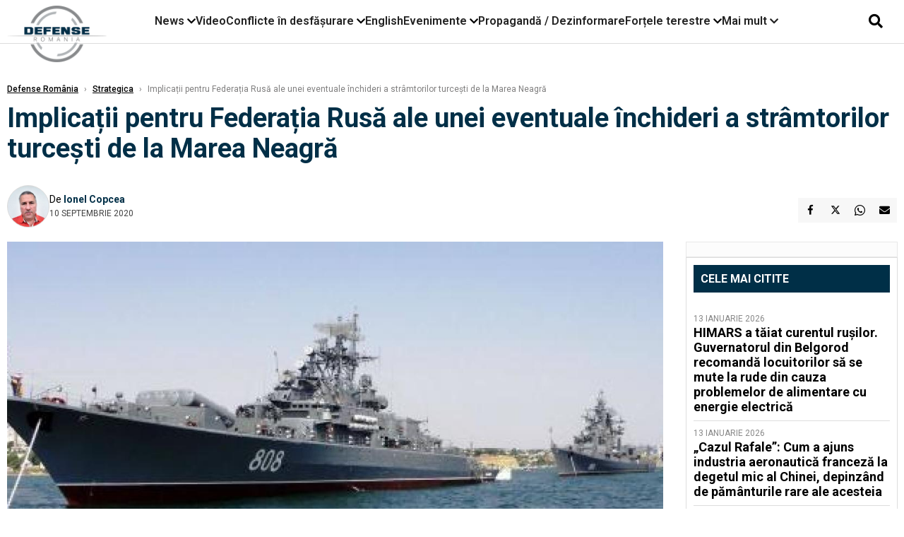

--- FILE ---
content_type: text/html; charset=UTF-8
request_url: https://www.defenseromania.ro/implica-ii-pentru-federa-ia-rusa-ale-unei-eventuale-inchideri-a-stramtorilor-turce-ti-de-la-marea-neagra_605203.html
body_size: 21741
content:
<!DOCTYPE html>
<html lang="ro">

<head>
    <meta charset="UTF-8">
    <meta name="language" content="Romanian" />
    <title>Implicații pentru Federația Rusă ale unei eventuale închideri a strâmtorilor turcești de la Marea Neagră  | Defense România    </title>
    <meta name="description" content="În ultima perioadă, se vehiculează tot mai des ideea închiderii de către Turcia a Strâmtorilor Bosfor și Dardanele, care asigură transferul navelor, inclusiv a celor militare, din Marea Neagră spre Marea..." />
    <meta name="viewport" content="width=device-width, initial-scale=1.0">

    <link rel="shortcut icon" href="/favicon.png?v=2">
    <link rel="icon" type="image/x-icon" href="/favicon.png?v=2">
    <link rel="shortcut icon" type="image/vnd.microsoft.icon" href="/favicon.png?v=2">

            <link rel="canonical" href="https://www.defenseromania.ro/implica-ii-pentru-federa-ia-rusa-ale-unei-eventuale-inchideri-a-stramtorilor-turce-ti-de-la-marea-neagra_605203.html" />
                <link rel="amphtml" href="https://www.defenseromania.ro/amp/implica-ii-pentru-federa-ia-rusa-ale-unei-eventuale-inchideri-a-stramtorilor-turce-ti-de-la-marea-neagra_605203.html">
                    <script type="application/ld+json">
                {"@context":"http:\/\/schema.org","@type":"BreadcrumbList","itemListElement":[{"@type":"ListItem","position":1,"item":{"name":"Defense Rom\u00e2nia","@id":"https:\/\/www.defenseromania.ro"}},{"@type":"ListItem","position":2,"item":{"name":"Strategica","@id":"https:\/\/www.defenseromania.ro\/strategica"}},{"@type":"ListItem","position":3,"item":{"name":"Implica\u021bii pentru Federa\u021bia Rus\u0103 ale unei eventuale \u00eenchideri a str\u00e2mtorilor turce\u0219ti de la Marea...","@id":"https:\/\/www.defenseromania.ro\/implica-ii-pentru-federa-ia-rusa-ale-unei-eventuale-inchideri-a-stramtorilor-turce-ti-de-la-marea-neagra_605203.html"}}]}            </script>
                <script type="application/ld+json">
                {"@context":"http:\/\/schema.org","@type":"NewsArticle","mainEntityOfPage":{"@type":"WebPage","@id":"https:\/\/www.defenseromania.ro\/implica-ii-pentru-federa-ia-rusa-ale-unei-eventuale-inchideri-a-stramtorilor-turce-ti-de-la-marea-neagra_605203.html"},"headline":"Implica\u021bii pentru Federa\u021bia Rus\u0103 ale unei eventuale \u00eenchideri a str\u00e2mtorilor turce\u0219ti de la Marea...","image":{"@type":"ImageObject","url":"https:\/\/www.defenseromania.ro\/thumbs\/amp\/2020\/09\/10\/implica-ii-pentru-federa-ia-rusa-ale-unei-eventuale-inchideri-a-stramtorilor-turce-ti-de-la-marea-neagra-158729.webp","width":1200,"height":675},"datePublished":"2020-09-10T09:41:23+03:00","dateModified":"2020-09-10T09:41:23+03:00","publisher":{"@type":"NewsMediaOrganization","id":"https:\/\/www.defenseromania.ro\/#publisher","name":"Defense Rom\u00e2nia","url":"https:\/\/www.defenseromania.ro","logo":{"@type":"ImageObject","url":"https:\/\/media.defenseromania.ro\/assets_v2\/images\/logo_defense.png?v=2"}},"description":"\u00cen ultima perioad\u0103, se vehiculeaz\u0103 tot mai des ideea \u00eenchiderii de c\u0103tre Turcia a Str\u00e2mtorilor Bosfor \u0219i Dardanele, care asigur\u0103 transferul navelor, inclusiv a celor militare, din Marea Neagr\u0103 spre Marea...","author":{"@type":"Person","@id":"https:\/\/www.defenseromania.ro\/autori\/ionel-copcea.html","name":"Ionel Copcea","url":"https:\/\/www.defenseromania.ro\/autori\/ionel-copcea.html"}}            </script>
            <meta name="expires" content="never" />
    <meta name="revisit-after" content="whenever" />
            <meta name="robots" content="follow, index, max-snippet:-1, max-video-preview:-1, max-image-preview:large" />
        <meta name="theme-color" content="#292c33" />

    <meta name="robots" content="max-image-preview:large">

                <meta property="og:title" content="Implicații pentru Federația Rusă ale unei eventuale închideri a strâmtorilor turcești de la Marea Neagră" />
                    <meta property="og:description" content="În ultima perioadă, se vehiculează tot mai des ideea închiderii de către Turcia a Strâmtorilor Bosfor și Dardanele, care asigură transferul navelor, inclusiv a celor militare, din Marea Neagră spre Marea..." />
                    <meta property="og:image" content="https://www.defenseromania.ro/thumbs/amp/2020/09/10/implica-ii-pentru-federa-ia-rusa-ale-unei-eventuale-inchideri-a-stramtorilor-turce-ti-de-la-marea-neagra-158729.webp" />
                    <meta property="og:image:width" content="1200" />
                    <meta property="og:image:height" content="675" />
                    <meta property="og:url" content="https://www.defenseromania.ro/implica-ii-pentru-federa-ia-rusa-ale-unei-eventuale-inchideri-a-stramtorilor-turce-ti-de-la-marea-neagra_605203.html" />
                    <meta property="og:type" content="article" />
        
    
    <link rel="preload" href="https://www.defenseromania.ro/static/css/normalize.css" as="style">
    <link rel="preload" href="https://www.defenseromania.ro/static/css/owl.carousel.min.css" as="style" />
    <link rel="preload" href="https://www.defenseromania.ro/static/css/video-js.css" as="style">
    <link rel="preload" href="https://www.defenseromania.ro/static/css/dcnews-style.css?v=1768511126" as="style">
    <link rel="preconnect" href="https://fonts.googleapis.com">
    <link rel="preconnect" href="https://fonts.gstatic.com" crossorigin>

    <link href="https://fonts.googleapis.com/css2?family=Playfair+Display:ital,wght@0,400..900;1,400..900&family=Roboto:ital,wght@0,100..900;1,100..900&display=swap" rel="stylesheet">

    <link rel="stylesheet" href="https://www.defenseromania.ro/static/css/owl.carousel.min.css" type="text/css" />
    <link rel="stylesheet" href="https://www.defenseromania.ro/static/css/font-awesome-all.min.css?v=3" type="text/css" />

    <link rel="stylesheet" href="https://www.defenseromania.ro/static/css/video-js.css">
    <link rel="stylesheet" href="https://www.defenseromania.ro/static/css/dcnews-style.css?v=1768511126">

    <!-- Google tag (gtag.js)-->
    <script async src="https://www.googletagmanager.com/gtag/js?id=G-PMZ80LKM72"></script>
    <script>
        window.dataLayer = window.dataLayer || [];

        function gtag() {
            dataLayer.push(arguments);
        }

        gtag('consent', 'default', {
            'ad_storage': 'denied',
            'analytics_storage': 'granted',
            'ad_user_data': 'denied',
            'ad_personalization': 'denied'
        });

        gtag('js', new Date());

        gtag('config', 'G-PMZ80LKM72');
    </script>

    <script src="https://fundingchoicesmessages.google.com/i/pub-7670433186403461?ers=1"></script>
    <script src="https://securepubads.g.doubleclick.net/tag/js/gpt.js" crossorigin="anonymous" async></script>

            <script type="text/javascript">
            function toggleMore() {
                $('.overlay_wrapper').toggleClass('active');
                $('.logo_fl ').toggleClass('small');
            }

            function toggleSearch() {
                $('.icon_menu_search').toggleClass('active');
                $('.gcse-wrapper').toggleClass('active');
            }
        </script>

        
        <script>
            var articles = [{"article_title":"Clubul marilor puteri aeriene are un nou membru: Coreea de Sud valideaz\u0103 avionul KF-21 Boramae \u0219i for\u021beaz\u0103 rescrierea ierarhiei aeriene \u00een Asia","article_url":"https:\/\/www.defenseromania.ro\/clubul-marilor-puteri-aeriene-are-un-nou-membru-coreea-de-sud-valideaza-avionul-kf-21-boramae-si-forteaza-rescrierea-ierarhiei-aeriene-in-asia_640076.html"},{"article_title":"Shahed \u0219i rachete balistice Fatah-360, v\u00e2ndute Rusiei pentru aproape trei miliarde de dolari","article_url":"https:\/\/www.defenseromania.ro\/shahed-si-rachete-balistice-fatah-360-vandute-rusiei-pentru-aproape-trei-miliarde-de-dolari_640094.html"},{"article_title":"\u00cenc\u0103 un stat din Golf vrea s\u0103 cumpere avioane de v\u00e2n\u0103toare pakistaneze JF-17","article_url":"https:\/\/www.defenseromania.ro\/inca-un-stat-din-golf-vrea-sa-cumpere-avioane-de-vanatoare-pakistaneze-jf-17_640070.html"},{"article_title":"Blindate Piranha 5, Cobra II sau rachete Patriot - echipamente deja primite de Rom\u00e2nia, care a\u0219teapt\u0103 \u0219i lista final\u0103 pentru SAFE","article_url":"https:\/\/www.defenseromania.ro\/blindate-piranha-5-cobra-ii-sau-rachete-patriot-echipamente-deja-primite-de-romania-care-asteapta-si-lista-finala-pentru-safe_640088.html"},{"article_title":"A\u0219teptarea a luat sf\u00e2r\u0219it: SUA prezint\u0103 primul prototip al tancului M1E3 Abrams, pariul pentru r\u0103zboiul viitorului post-Ucraina","article_url":"https:\/\/www.defenseromania.ro\/asteptarea-a-luat-sfarsit-armata-sua-prezinta-primul-prototip-m1e3-abrams-pariul-pentagonului-pentru-campul-de-lupta-post-ucraina_640127.html"}]        </script>

                    

            <script>
                            </script>
        
    


                        <meta name="publish-date" content="2020-09-10T09:41:23+03:00" />
            <meta property="article:modified_time" content="2020-09-10T09:41:23+03:00" />
            <meta name="cXenseParse:publishtime" content="2020-09-10T06:41:23Z" />
            <meta name="cXenseParse:pageclass" content="article" />
            <meta property="cXenseParse:author" content="eae27d77ca" />
                <meta name="cXenseParse:url" content="https://www.defenseromania.ro/implica-ii-pentru-federa-ia-rusa-ale-unei-eventuale-inchideri-a-stramtorilor-turce-ti-de-la-marea-neagra_605203.html" />
    
                            
<!--Gemius video outstream sticky floating-->
<!--<script src="https://publisher.caroda.io/videoPlayer/caroda.min.js?ctok=6a2afe4b095653261466" crossorigin="anonymous" defer></script>-->
<!--End Gemius video outstream sticky floating-->
<!--<script async src="https://securepubads.g.doubleclick.net/tag/js/gpt.js" crossorigin="anonymous"></script>-->

<script >
    var googletag = googletag || {};googletag.cmd = googletag.cmd || [];
    googletag.cmd.push(function() {


        /*Billboard_responsive desktop si mobil, hp under main*/
        googletag.defineSlot("/1473368974/defenseromania_gpt/billboard_responsive", [[970,90], [970,200], [970,250], [728, 90], [728, 200], [750, 100], [750, 200], [750, 250], [750,300], [300, 250], [320, 50], [320, 100], [336, 250], [336, 280]], "div-gpt-defenseromania_gpt-billboard_responsive")
            .defineSizeMapping(
                googletag
                    .sizeMapping()
                    .addSize([990, 0],  [[970,90], [970,200], [970,250]])
                    .addSize([800, 0],  [[728, 90], [728, 200], [750, 100], [750, 200], [750, 250], [750,300]])
                    .addSize([336, 0],  [[300, 250], [320, 50], [320, 100], [336, 250], [336, 280]])
                    .addSize([320, 0],  [[300, 250], [320, 50], [320, 100]])
                    .addSize([0, 0], [])
                    .build()
            )
            .addService(googletag.pubads());

        /*End Billboard_responsive desktop si mobil, hp under main*/

        /*Billboard2_responsive desktop si mobil, hp above video box*/
        googletag.defineSlot("/1473368974/defenseromania_gpt/billboard2_responsive", [[970,90], [970,200], [970,250], [728, 90], [728, 200], [750, 100], [750, 200], [750, 250], [750,300], [300, 250], [300, 600], [320, 50], [320, 100], [336, 250], [336, 280]], "div-gpt-defenseromania_gpt-billboard2_responsive")
            .defineSizeMapping(
                googletag
                    .sizeMapping()
                    .addSize([990, 0],  [[970,90], [970,200], [970,250]])
                    .addSize([800, 0],  [[728, 90], [728, 200], [750, 100], [750, 200], [750, 250], [750,300]])
                    .addSize([336, 0],  [[300, 250], [300, 600], [320, 50], [320, 100], [336, 250], [336, 280]])
                    .addSize([320, 0],  [[300, 250], [300, 600], [320, 50], [320, 100]])
                    .addSize([0, 0], [])
                    .build()
            )
            .addService(googletag.pubads());

        /*End Billboard2_responsive desktop si mobil, hp above video box*/

        /*Billboard3_responsive desktop si mobil, hp under Conflicte in desfasurare*/
        googletag.defineSlot("/1473368974/defenseromania_gpt/billboard3_responsive", [[970,90], [970,200], [970,250], [728, 90], [728, 200], [750, 100], [750, 200], [750, 250], [750,300], [300, 250], [300, 600], [320, 50], [320, 100], [336, 250], [336, 280]], "div-gpt-defenseromania_gpt-billboard3_responsive")
            .defineSizeMapping(
                googletag
                    .sizeMapping()
                    .addSize([990, 0],  [[970,90], [970,200], [970,250]])
                    .addSize([800, 0],  [[728, 90], [728, 200], [750, 100], [750, 200], [750, 250], [750,300]])
                    .addSize([336, 0],  [[300, 250], [300, 600], [320, 50], [320, 100], [336, 250], [336, 280]])
                    .addSize([320, 0],  [[300, 250], [300, 600], [320, 50], [320, 100]])
                    .addSize([0, 0], [])
                    .build()
            )
            .addService(googletag.pubads());

        /*End Billboard3_responsive desktop si mobil, hp under Conflicte in desfasurare*/

        /*box1_horizontal desktop and mobile, article under Main Photo*/
        googletag.defineSlot("/1473368974/defenseromania_gpt/box1_horizontal", [[300,250], [320,50], [320,100], [336,250], [336,280], [728,90], [728,200], [750,250], [750,300], [900, 200], [900, 250]], "div-gpt-defenseromania_gpt-box1_horizontal")
            .defineSizeMapping(
                googletag
                    .sizeMapping()
                    .addSize([990, 0],  [ [728,90], [728,200], [750,250], [750,300], [900,200], [900,250]])
                    .addSize([770, 0],  [ [728,90], [728,200], [750,250], [750,300]])
                    .addSize([336, 0],  [ [300,250], [320,50], [320,100], [336,250], [336,280]])
                    .addSize([320, 0],  [ [300,250], [320,50], [320,100]])
                    .addSize([0, 0], [])
                    .build()
            )
            .addService(googletag.pubads());
        /*End box1_horizontal desktop and mobile, article under Main Photo*/

        /*box2_horizontal desktop and mobile, article under Article text*/
        googletag.defineSlot("/1473368974/defenseromania_gpt/box2_horizontal", [[300,250], [300,600], [320,50], [320,100], [336,250], [336,280], [728,90], [728,200], [750,250], [750,300], [900, 200], [900, 250]], "div-gpt-defenseromania_gpt-box2_horizontal")
            .defineSizeMapping(
                googletag
                    .sizeMapping()
                    .addSize([990, 0],  [ [728,90], [728,200], [750,250], [750,300], [900,200], [900,250]])
                    .addSize([770, 0],  [ [728,90], [728,200], [750,250], [750,300]])
                    .addSize([336, 0],  [ [300,250], [300,600], [320,50], [320,100], [336,250], [336,280]])
                    .addSize([320, 0],  [ [300,250], [300,600], [320,50], [320,100]])
                    .addSize([0, 0], [])
                    .build()
            )
            .addService(googletag.pubads());
        /*End box2_horizontal desktop and mobile, article under Article text*/

        /*box1_right desktop coloana dreapta prima pozitie*/
        googletag.defineSlot("/1473368974/defenseromania_gpt/box1_right", [[300,250], [300,600]], "div-gpt-defenseromania_gpt-box1_right")
            .defineSizeMapping(
                googletag
                    .sizeMapping()
                    .addSize([320, 0],  [[300,250], [300,600]])
                    .addSize([0, 0], [])
                    .build()
            )
            .addService(googletag.pubads());
        /*End box1_right desktop coloana dreapta prima pozitie*/

        /*box2_right video page*/
        googletag.defineSlot("/1473368974/defenseromania_gpt/box2_right_video", [[300,100], [300,200], [300,250]], "div-gpt-defenseromania_gpt-box2_right_video")
            .defineSizeMapping(
                googletag
                    .sizeMapping()
                    .addSize([320, 0],  [[300,100], [300,200], [300,250]])
                    .addSize([0, 0], [])
                    .build()
            )
            .addService(googletag.pubads());
        /*End box2_right video page*/


                                googletag.pubads().setTargeting('defense_category', ["Strategica"] );
        
        


        googletag.pubads().enableSingleRequest();

        function logGptSlots(label = '[GPT DEBUG]') {
            if (!window.googletag || !googletag.pubads) {
                console.warn(label, 'googletag not ready');
                return;
            }

            googletag.cmd.push(() => {
                const slots = googletag.pubads().getSlots();

                if (!slots || !slots.length) {
                    console.warn(label, 'no slots defined');
                    return;
                }

                console.group(`${label} ${slots.length} slot(s)`);

                slots.forEach((slot, i) => {
                    const divId = slot.getSlotElementId();
                    const path = slot.getAdUnitPath();

                    const sizes = slot.getSizes()
                        .map(s => s.getWidth() + 'x' + s.getHeight());

                    const targeting = slot.getTargetingMap
                        ? slot.getTargetingMap()
                        : {};

                    const response = slot.getResponseInformation
                        ? slot.getResponseInformation()
                        : null;

                    console.group(`Slot #${i + 1}: ${divId}`);
                    console.log('adUnitPath:', path);
                    console.log('sizes:', sizes);
                    console.log('targeting:', targeting);
                    console.log('response:', response);
                    console.groupEnd();
                });

                console.groupEnd();
            });
        }
        logGptSlots('[AFTER INIT]');
        googletag.cmd.push(() => {
            googletag.pubads().addEventListener('slotRenderEnded', (e) => {
                console.log('[GPT RENDER]', {
                    divId: e.slot.getSlotElementId(),
                    adUnitPath: e.slot.getAdUnitPath(),
                    isEmpty: e.isEmpty,
                    size: e.size,
                    creativeId: e.creativeId,
                    lineItemId: e.lineItemId
                });
            });
        });

        googletag.pubads().disableInitialLoad();
        googletag.enableServices();

    });


</script>                                        <meta name="google-site-verification" content="" />

    
    <script>
        var home = 0;
        var new_website = 1;
    </script>

    

    <style>
        @media screen and (max-width: 500px) {
            .burger-wrapper {
                display: inline-block;
                width: 40%;
                vertical-align: middle;
            }

            #nav-icon3 {
                width: 20px;
                height: 15px;
                position: relative;
                margin: 20px;
                margin-left: 15px;
                -webkit-transform: rotate(0deg);
                -moz-transform: rotate(0deg);
                -o-transform: rotate(0deg);
                transform: rotate(0deg);
                -webkit-transition: .5s ease-in-out;
                -moz-transition: .5s ease-in-out;
                -o-transition: .5s ease-in-out;
                transition: .5s ease-in-out;
                cursor: pointer;
            }

            #nav-icon3 span:nth-child(1) {
                top: 0;
            }

            #nav-icon3 span {
                display: block;
                position: absolute;
                height: 2px;
                width: 100%;
                background: #3a2a77;
                opacity: 1;
                left: 0;
                -webkit-transform: rotate(0deg);
                -moz-transform: rotate(0deg);
                -o-transform: rotate(0deg);
                transform: rotate(0deg);
                -webkit-transition: .25s ease-in-out;
                -moz-transition: .25s ease-in-out;
                -o-transition: .25s ease-in-out;
                transition: .25s ease-in-out;
            }

            .logo {
                text-align: center;
                vertical-align: middle;
                margin-bottom: 10px;
                margin-top: 11px;
                padding: 0;
                width: 20%;
                display: inline-block;
            }

            .nxt_menu,
            .nxt_menu_v2 {
                opacity: 0;
                width: 100%;
                position: absolute;
                top: -700px;
                background: #261f3d;
                z-index: 110;
                -webkit-box-shadow: 0 5px 30px 0px #000000;
                -moz-box-shadow: 0 5px 30px 0px #000000;
                box-shadow: 0 5px 30px 0px #000000;
                -webkit-transition: all ease-out .2s;
                -moz-transition: all ease-out .2s;
                -o-transition: all ease-out .2s;
                transition: all ease-out .2s;
            }

            .is_visible {
                opacity: 1;
                top: 0;
            }

            .nxt_menu_v2 h3 {
                display: inline-block;
                color: #fff;
                margin: 0 auto;
                line-height: 52px;
                font-size: 20px;
            }

            .subMenu_header {
                text-align: center;
                margin-bottom: 10px;
                height: 52px;
                padding-bottom: 10px;
                border-bottom: 1px solid #fff;
            }

            .subMenu_header i {
                position: absolute;
                left: 20px;
                top: 25px;
                font-size: 20px;
            }

            .nxt_menu_item .fa-caret-right {
                padding: 20px;
                position: absolute;
                bottom: -11px;
                font-size: 18px;
                color: #fff;
                right: 30px;
            }

            .nxt_menu_content {
                margin: 2%;
                color: #fff;
            }

            .nxt_menu_item {
                font-weight: 600;
                font-size: 13px;
                padding: 10px;
                padding-right: 0;
                position: relative;
                width: 48%;
                font-weight: 600;
                box-sizing: border-box;
                display: inline-block;
                vertical-align: middle;
            }

            .nxt_menu_item a {
                color: #fff;
            }

            .nxt_menu_item.selected a {
                color: #fecb30;
                font-weight: 800
            }

            .icon_menu_close {
                width: 50px;
                object-fit: contain;
                position: absolute;
                left: 12px;
                top: 10px;
                padding: 10px;
                cursor: pointer;
            }
        }
    </style>
    <script>
        var menuStack = [];

        function showSubmenu(id, name, url) {
            if (id != menuStack[menuStack.length - 1] && menuStack.length) {
                // $("#subMenu"+menuStack[menuStack.length-1]).slideUp("fast", function() {
                // 	$("#subMenu"+id).slideDown("fast");
                // });
                hide(document.getElementById("subMenu" + menuStack[menuStack.length - 1]));
                show(document.getElementById("subMenu" + id));
            } else {
                show(document.getElementById("subMenu" + id));
            }
            if (name != "") document.querySelector("#subMenu" + id + " .nxt_menu_v2_title").innerHTML = name;
            if (url != "") document.querySelector("#subMenu" + id + " .first a").innerHTML = name;
            if (url != "") document.querySelector("#subMenu" + id + " .first a").href = url;

            if ((menuStack.length == 0 || menuStack[menuStack.length - 1] != id) && id)
                menuStack.push(id);
        }

        function closeSubmenu(id) {
            hide(document.getElementById("subMenu" + id));
            menuStack.pop();
            if (menuStack.length)
                showSubmenu(menuStack[menuStack.length - 1], "", "");
        }

        function toggleMenu() {
            showSubmenu(0, "", "");
        }

        // Show an element
        var show = function(elem) {
            // elem.style.display = 'block';
            elem.classList.add('is_visible');
        };

        // Hide an element
        var hide = function(elem) {
            // elem.style.display = 'none';
            elem.classList.remove('is_visible');
        };
    </script>

    <script>
        var pool_results_enabled = 1    </script>
</head>

<body class="body-new body-article">

    <!-- Google Tag Manager (noscript) -->     <script>
        var ad = document.createElement('div');
        ad.id = 'AdSense';
        ad.className = 'AdSense';
        ad.style.display = 'block';
        ad.style.position = 'absolute';
        ad.style.top = '-1px';
        ad.style.height = '1px';
        document.body.appendChild(ad);
    </script>
    <div id="fb-root"></div>

    
    <div class="header_all_wrapper desktop_only">
        <div class="header_all" id="header_all">
            <div class="header_wrapper">
                <div id="header">
                    <div class="header_v2_left">
                        <a class="logo_fl" id="logo_fl" href="/" title="" rel="nofollow"></a>
                    </div>
                    <div class="header_v2_center">
                        <nav class="nav" itemscope="" itemtype="http://www.schema.org/SiteNavigationElement">
                            <ul class="nav-list">
                                                                    <li class="nav-list-item" itemprop="name" data-toggle-submenu="100">
                                        <a href="https://www.defenseromania.ro/news" title="News" class="nav-list-item-link " itemprop="url">News</a>
                                                                                    <i class="fa fa-chevron-down"></i>
                                            <ul class="sbmneu" id="submenu_100">
                                                                                                    <li>
                                                        <a href="https://www.defenseromania.ro/news/uniunea-europeana" title="Uniunea Europeană" class="nav-list-item-link " itemprop="url">Uniunea Europeană</a>
                                                    </li>
                                                                                                    <li>
                                                        <a href="https://www.defenseromania.ro/news/securitate-energetica" title="Securitate energetică" class="nav-list-item-link " itemprop="url">Securitate energetică</a>
                                                    </li>
                                                                                                    <li>
                                                        <a href="https://www.defenseromania.ro/news/nato" title="NATO" class="nav-list-item-link " itemprop="url">NATO</a>
                                                    </li>
                                                                                            </ul>
                                                                            </li>
                                                                    <li class="nav-list-item" itemprop="name" >
                                        <a href="/video" title="Video" class="nav-list-item-link " itemprop="url">Video</a>
                                                                            </li>
                                                                    <li class="nav-list-item" itemprop="name" data-toggle-submenu="102">
                                        <a href="https://www.defenseromania.ro/conflicte-militare-in-desfasurare" title="Conflicte în desfășurare" class="nav-list-item-link " itemprop="url">Conflicte în desfășurare</a>
                                                                                    <i class="fa fa-chevron-down"></i>
                                            <ul class="sbmneu" id="submenu_102">
                                                                                                    <li>
                                                        <a href="https://www.defenseromania.ro/conflicte-militare-in-desfasurare/siria" title="Siria" class="nav-list-item-link " itemprop="url">Siria</a>
                                                    </li>
                                                                                                    <li>
                                                        <a href="https://www.defenseromania.ro/conflicte-militare-in-desfasurare/libia" title="Libia" class="nav-list-item-link " itemprop="url">Libia</a>
                                                    </li>
                                                                                                    <li>
                                                        <a href="https://www.defenseromania.ro/conflicte-militare-in-desfasurare/irak" title="Irak" class="nav-list-item-link " itemprop="url">Irak</a>
                                                    </li>
                                                                                                    <li>
                                                        <a href="https://www.defenseromania.ro/conflicte-militare-in-desfasurare/yemen" title="Yemen" class="nav-list-item-link " itemprop="url">Yemen</a>
                                                    </li>
                                                                                                    <li>
                                                        <a href="https://www.defenseromania.ro/conflicte-militare-in-desfasurare/ucraina" title="Ucraina" class="nav-list-item-link " itemprop="url">Ucraina</a>
                                                    </li>
                                                                                                    <li>
                                                        <a href="https://www.defenseromania.ro/conflicte-militare-in-desfasurare/israel" title="Israel" class="nav-list-item-link " itemprop="url">Israel</a>
                                                    </li>
                                                                                            </ul>
                                                                            </li>
                                                                    <li class="nav-list-item" itemprop="name" >
                                        <a href="https://www.defenseromania.ro/english" title="English" class="nav-list-item-link " itemprop="url">English</a>
                                                                            </li>
                                                                    <li class="nav-list-item" itemprop="name" data-toggle-submenu="106">
                                        <a href="https://www.defenseromania.ro/evenimente" title="Evenimente" class="nav-list-item-link " itemprop="url">Evenimente</a>
                                                                                    <i class="fa fa-chevron-down"></i>
                                            <ul class="sbmneu" id="submenu_106">
                                                                                                    <li>
                                                        <a href="https://www.defenseromania.ro/evenimente/industria-de-aparare" title="Industria de apărare" class="nav-list-item-link " itemprop="url">Industria de apărare</a>
                                                    </li>
                                                                                            </ul>
                                                                            </li>
                                                                    <li class="nav-list-item" itemprop="name" >
                                        <a href="https://www.defenseromania.ro/propaganda-dezinformare" title="Propagandă / Dezinformare" class="nav-list-item-link " itemprop="url">Propagandă / Dezinformare</a>
                                                                            </li>
                                                                    <li class="nav-list-item" itemprop="name" data-toggle-submenu="109">
                                        <a href="https://www.defenseromania.ro/forta-terestra" title="Forțele terestre" class="nav-list-item-link " itemprop="url">Forțele terestre</a>
                                                                                    <i class="fa fa-chevron-down"></i>
                                            <ul class="sbmneu" id="submenu_109">
                                                                                                    <li>
                                                        <a href="https://www.defenseromania.ro/forta-terestra/forte-speciale" title="Forțele speciale" class="nav-list-item-link " itemprop="url">Forțele speciale</a>
                                                    </li>
                                                                                            </ul>
                                                                            </li>
                                                                                                <li class="nav-list-item" itemprop="name" data-toggle-submenu="0">
                                    <a href="javascript:void(0);" title="Mai mult" class="nav-list-item-link" itemprop="url">Mai mult <i class="fa fa-chevron-down"></i></a>
                                    <ul class="sbmneu" id="submenu_0">
                                                                                    <li>
                                                <a href="https://www.defenseromania.ro/forta-navala" title="Forțele navale" class="nav-list-item-link " itemprop="url">Forțele navale</a>
                                            </li>
                                                                                    <li>
                                                <a href="https://www.defenseromania.ro/forta-aeriana" title="Forțele aeriene" class="nav-list-item-link " itemprop="url">Forțele aeriene</a>
                                            </li>
                                                                                    <li>
                                                <a href="https://www.defenseromania.ro/cyber" title="Cyber" class="nav-list-item-link " itemprop="url">Cyber</a>
                                            </li>
                                                                                    <li>
                                                <a href="https://www.defenseromania.ro/terorism" title="Terorism" class="nav-list-item-link " itemprop="url">Terorism</a>
                                            </li>
                                                                                    <li>
                                                <a href="https://www.defenseromania.ro/industrie-de-aparare" title="Industria de apărare" class="nav-list-item-link " itemprop="url">Industria de apărare</a>
                                            </li>
                                                                                    <li>
                                                <a href="https://www.defenseromania.ro/strategica" title="Strategica" class="nav-list-item-link " itemprop="url">Strategica</a>
                                            </li>
                                                                                    <li>
                                                <a href="https://www.defenseromania.ro/istorie" title="Istorie" class="nav-list-item-link " itemprop="url">Istorie</a>
                                            </li>
                                                                                    <li>
                                                <a href="https://www.defenseromania.ro/intelligence" title="Intelligence" class="nav-list-item-link " itemprop="url">Intelligence</a>
                                            </li>
                                                                            </ul>
                                </li>
                                                            </ul>
                        </nav>
                    </div>
                    <div class="header_v2_right">
                        <div class="icon_wrapper">
                            <i class="fa fa-search" onclick="toggleSearch();"></i>

                            <div class="gcse-wrapper" id="gcse-wrapper">
                                <form name="" action="/cauta" method="get" id="searchSiteForm">
                                    <input type="text" class="nxt_searchInput" id="nxt_searchInput" name="q" placeholder="Scrie aici pentru a căuta">
                                    <button type="submit" class="nxt_searchSubmit" value="">
                                        <img src="https://media.dcnews.ro/assets/images/icon_search_desktop.png" class="icon_menu_search" width="20" height="18">
                                    </button>
                                </form>
                            </div>
                        </div>
                    </div>
                </div>
            </div>


                    </div>
    </div>

    <header class="mobile_only">
        <div class="headerMobile">
            <div class="logo" style="">
                <a href="/" class="prerender">
                    <img src="https://media.defenseromania.ro/assets_v2/images/logo_defense.png?v=2" width="50" alt="Defense România" />
                </a>
            </div>
            <div class="right">
                <div class="burger-wrapper">
                    <div id="mobileBurgerNav" onClick="toggleNavMenu();">
                        <i class="fa-solid fa-bars"></i>
                        <i class="fa-solid fa-xmark"></i>
                    </div>
                </div>
            </div>
        </div>
        <div id="navigationMobile">
            <div id="navigationMobileSearch">
                <form action="/cauta" method="get">
                    <div class="mobileSearch">
                        <input type="text" name="q" placeholder="Caută articol...">
                        <button type="submit" class="mobileSearchButton">
                            <i class="fa-solid fa-magnifying-glass"></i>
                        </button>
                    </div>
                </form>
            </div>
                                                <div class="mobileMenuHead" id="mobileMenuHead_100">
                        <div class="mobileMenuItem" id="mobileMenuItem_100" onClick="toggleSubmenu(100);">
                            <span>News</span>
                            <i class="fa-solid fa-chevron-down"></i>
                        </div>
                    </div>
                    <div class="mobileSubmenuContainer" id="mobileSubmenu_100">
                        <div class="mobileMenuItem"> <a href="https://www.defenseromania.ro/news">News</a></div>
                                                    <div class="mobileMenuItem"> <a href="https://www.defenseromania.ro/news/uniunea-europeana">Uniunea Europeană</a></div>
                                                    <div class="mobileMenuItem"> <a href="https://www.defenseromania.ro/news/securitate-energetica">Securitate energetică</a></div>
                                                    <div class="mobileMenuItem"> <a href="https://www.defenseromania.ro/news/nato">NATO</a></div>
                                            </div>
                                                                <div class="mobileMenuHead">
                        <div class="mobileMenuItem"> <a href="/video">Video </a></div>
                    </div>
                                                                <div class="mobileMenuHead" id="mobileMenuHead_102">
                        <div class="mobileMenuItem" id="mobileMenuItem_102" onClick="toggleSubmenu(102);">
                            <span>Conflicte în desfășurare</span>
                            <i class="fa-solid fa-chevron-down"></i>
                        </div>
                    </div>
                    <div class="mobileSubmenuContainer" id="mobileSubmenu_102">
                        <div class="mobileMenuItem"> <a href="https://www.defenseromania.ro/conflicte-militare-in-desfasurare">Conflicte în desfășurare</a></div>
                                                    <div class="mobileMenuItem"> <a href="https://www.defenseromania.ro/conflicte-militare-in-desfasurare/siria">Siria</a></div>
                                                    <div class="mobileMenuItem"> <a href="https://www.defenseromania.ro/conflicte-militare-in-desfasurare/libia">Libia</a></div>
                                                    <div class="mobileMenuItem"> <a href="https://www.defenseromania.ro/conflicte-militare-in-desfasurare/irak">Irak</a></div>
                                                    <div class="mobileMenuItem"> <a href="https://www.defenseromania.ro/conflicte-militare-in-desfasurare/yemen">Yemen</a></div>
                                                    <div class="mobileMenuItem"> <a href="https://www.defenseromania.ro/conflicte-militare-in-desfasurare/ucraina">Ucraina</a></div>
                                                    <div class="mobileMenuItem"> <a href="https://www.defenseromania.ro/conflicte-militare-in-desfasurare/israel">Israel</a></div>
                                            </div>
                                                                <div class="mobileMenuHead">
                        <div class="mobileMenuItem"> <a href="https://www.defenseromania.ro/english">English </a></div>
                    </div>
                                                                <div class="mobileMenuHead" id="mobileMenuHead_106">
                        <div class="mobileMenuItem" id="mobileMenuItem_106" onClick="toggleSubmenu(106);">
                            <span>Evenimente</span>
                            <i class="fa-solid fa-chevron-down"></i>
                        </div>
                    </div>
                    <div class="mobileSubmenuContainer" id="mobileSubmenu_106">
                        <div class="mobileMenuItem"> <a href="https://www.defenseromania.ro/evenimente">Evenimente</a></div>
                                                    <div class="mobileMenuItem"> <a href="https://www.defenseromania.ro/evenimente/industria-de-aparare">Industria de apărare</a></div>
                                            </div>
                                                                <div class="mobileMenuHead">
                        <div class="mobileMenuItem"> <a href="https://www.defenseromania.ro/propaganda-dezinformare">Propagandă / Dezinformare </a></div>
                    </div>
                                                                <div class="mobileMenuHead" id="mobileMenuHead_109">
                        <div class="mobileMenuItem" id="mobileMenuItem_109" onClick="toggleSubmenu(109);">
                            <span>Forțele terestre</span>
                            <i class="fa-solid fa-chevron-down"></i>
                        </div>
                    </div>
                    <div class="mobileSubmenuContainer" id="mobileSubmenu_109">
                        <div class="mobileMenuItem"> <a href="https://www.defenseromania.ro/forta-terestra">Forțele terestre</a></div>
                                                    <div class="mobileMenuItem"> <a href="https://www.defenseromania.ro/forta-terestra/forte-speciale">Forțele speciale</a></div>
                                            </div>
                                                                <div class="mobileMenuHead">
                        <div class="mobileMenuItem"> <a href="https://www.defenseromania.ro/forta-navala">Forțele navale </a></div>
                    </div>
                                                                <div class="mobileMenuHead">
                        <div class="mobileMenuItem"> <a href="https://www.defenseromania.ro/forta-aeriana">Forțele aeriene </a></div>
                    </div>
                                                                <div class="mobileMenuHead">
                        <div class="mobileMenuItem"> <a href="https://www.defenseromania.ro/cyber">Cyber </a></div>
                    </div>
                                                                <div class="mobileMenuHead">
                        <div class="mobileMenuItem"> <a href="https://www.defenseromania.ro/terorism">Terorism </a></div>
                    </div>
                                                                <div class="mobileMenuHead">
                        <div class="mobileMenuItem"> <a href="https://www.defenseromania.ro/industrie-de-aparare">Industria de apărare </a></div>
                    </div>
                                                                <div class="mobileMenuHead">
                        <div class="mobileMenuItem"> <a href="https://www.defenseromania.ro/strategica">Strategica </a></div>
                    </div>
                                                                <div class="mobileMenuHead">
                        <div class="mobileMenuItem"> <a href="https://www.defenseromania.ro/istorie">Istorie </a></div>
                    </div>
                                                                <div class="mobileMenuHead">
                        <div class="mobileMenuItem"> <a href="https://www.defenseromania.ro/intelligence">Intelligence </a></div>
                    </div>
                            
            <div id="navigationMobileApps" style="padding: 15px 8px;">
                <span style="font-size: 16px;line-height: 35px;font-family: Helvetica,sans-serif;font-weight: 700; color:#000;">Poți descărca aplicația:</span><br />
                <div id="mobileAppLinks">
                    <a href='https://apps.apple.com/us/app/defenseromania/id1394093754'><img alt='Get it on App Store' class="lazy" src="https://media.dcnews.ro/nxthost/app-store-logo.png" height="40" width="116" /></a>
                    <a href='https://play.google.com/store/apps/details?id=com.nxthub.defenseromania&hl=en_SG&gl=RO'><img alt='Get it on Google Play' class="lazy" src="https://media.dcnews.ro/nxthost/play_store_logo.2.png" height="40" width="116" /></a>
                </div>
            </div>
        </div>
    </header>

    <script>
        function toggleNavMenu() {
            $('html').toggleClass('navActive');
            $('body').toggleClass('navActive');
            $('#mobileBurgerNav').toggleClass('active');
            $('#navigationMobile').toggleClass('active');
        }

        function toggleSubmenu(id) {
            $('.mobileSubmenuContainer').not('#mobileSubmenu_' + id).removeClass('active');
            $('.mobileMenuItem').not('#mobileMenuHead_' + id).removeClass('active');
            $('#mobileSubmenu_' + id).toggleClass('active');
            $('#mobileMenuHead_' + id).toggleClass('active');
        }
    </script>

    <!--Branging U shaped-->
    <div class="desktop-only" style="width: 1200px; margin: 0 auto">
        <div class="" style="position: relative; width:1200px;/*height:250px;*/">

        </div>
    </div>

    <!--End Branging U shaped-->

    <div class="page">
        <div class="Content">
            

    <div class="container_fixed_width">

<div class="content-fixed spliter" style="background-color: transparent">
        <div class="elements" style="width:100%; ">
                
<div>
    <div class="article-info">
                <div id="location">
            <a href="https://www.defenseromania.ro/">Defense România</a>
                            <span>&rsaquo;</span>
                                    <a href="https://www.defenseromania.ro/strategica" title="Strategica">Strategica</a>
                                <span>&rsaquo;</span>
                                    Implicații pentru Federația Rusă ale unei eventuale închideri a strâmtorilor turcești de la Marea Neagră                        </div>
        </div>
    <h1>

        
        Implicații pentru Federația Rusă ale unei eventuale închideri a strâmtorilor turcești de la Marea Neagră
        </h1>

    
    <div class="article-meta">
        <div class="article-meta-container">
                            <div class="article-author-image">
                                            <img src="/pictures/authors/name_9206c87.png" alt="Ionel Copcea">
                                    </div>
                        <div>
                <div class="article-authors">
                    <div>
                                                    De <a href="https://www.defenseromania.ro/autori/ionel-copcea.html">Ionel Copcea</a>                                            </div>
                </div>
                <span class="time"> 10 SEPTEMBRIE 2020</span>
            </div>
        </div>

                    <div class="social-share" style="margin-top: 10px">
                <a class="facebook" target="_blank" href="https://facebook.com/sharer/sharer.php?u=https://www.defenseromania.ro/implica-ii-pentru-federa-ia-rusa-ale-unei-eventuale-inchideri-a-stramtorilor-turce-ti-de-la-marea-neagra_605203.html">
                    <i class="fa-brands fa-facebook-f"></i>
                </a>
                <a class="x-twitter" target="_blank" href="https://twitter.com/intent/tweet/?text=Implicații pentru Federația Rusă ale unei eventuale închideri a strâmtorilor turcești de la Marea Neagră&url=https://www.defenseromania.ro/implica-ii-pentru-federa-ia-rusa-ale-unei-eventuale-inchideri-a-stramtorilor-turce-ti-de-la-marea-neagra_605203.html">
                    <svg xmlns="http://www.w3.org/2000/svg" viewBox="0 0 448 512"><!--!Font Awesome Free v7.1.0 by @fontawesome - https://fontawesome.com License - https://fontawesome.com/license/free Copyright 2026 Fonticons, Inc.--><path d="M357.2 48L427.8 48 273.6 224.2 455 464 313 464 201.7 318.6 74.5 464 3.8 464 168.7 275.5-5.2 48 140.4 48 240.9 180.9 357.2 48zM332.4 421.8l39.1 0-252.4-333.8-42 0 255.3 333.8z"/></svg>                </a>
                <a class="whatsapp" target="_blank" href="https://web.whatsapp.com/send?text=Implicații pentru Federația Rusă ale unei eventuale închideri a strâmtorilor turcești de la Marea Neagră%20https://www.defenseromania.ro/implica-ii-pentru-federa-ia-rusa-ale-unei-eventuale-inchideri-a-stramtorilor-turce-ti-de-la-marea-neagra_605203.html">
                    <i class="fa-brands fa-whatsapp"></i>
                </a>
                <a class="email" target="_blank"  href="mailto:?subject=Defense România -  Implicații pentru Federația Rusă ale unei eventuale închideri a strâmtorilor turcești de la Marea Neagră &amp;body=Citește articolul aici: https://www.defenseromania.ro/implica-ii-pentru-federa-ia-rusa-ale-unei-eventuale-inchideri-a-stramtorilor-turce-ti-de-la-marea-neagra_605203.html">
                    <i class="fa-solid fa-envelope"></i>
                </a>
            </div>
            </div>
</div>



        </div>
</div>

    </div> <!-- /.container_fixed_width -->



    <div class="container_fixed_width">

<div class="content-fixed spliter mb40" style="background-color: transparent">
        <div class="elements" style="width:calc(75% - ((24px * 2)/ 3)); ">
                
<div class="poza-articol articleMainImage">
            
        <img class="img-16x9" loading="eager" fetchpriority="high"
             data-src="https://www.defenseromania.ro/thumbs/amp/2020/09/10/implica-ii-pentru-federa-ia-rusa-ale-unei-eventuale-inchideri-a-stramtorilor-turce-ti-de-la-marea-neagra-158729.webp"
             data-width="1200" data-speed="1" alt="nave_rusia_84435300"
             sizes="(max-width: 600px) 480px, (max-width: 900px) 800px, 1200px"
             srcset="
                    https://www.defenseromania.ro/thumbs/480x270/2020/09/10/implica-ii-pentru-federa-ia-rusa-ale-unei-eventuale-inchideri-a-stramtorilor-turce-ti-de-la-marea-neagra-158729.webp 480w,
                    https://www.defenseromania.ro/thumbs/800x450/2020/09/10/implica-ii-pentru-federa-ia-rusa-ale-unei-eventuale-inchideri-a-stramtorilor-turce-ti-de-la-marea-neagra-158729.webp 800w,
                    https://www.defenseromania.ro/thumbs/1200x675/2020/09/10/implica-ii-pentru-federa-ia-rusa-ale-unei-eventuale-inchideri-a-stramtorilor-turce-ti-de-la-marea-neagra-158729.webp 1200w">


    


</div>


<div class="text">

    <div class="article-abstract">
        <div class="article_description_new">În ultima perioadă, se vehiculează tot mai des ideea închiderii de către Turcia a Strâmtorilor Bosfor și Dardanele, care asigură transferul navelor, inclusiv a celor militare, din Marea Neagră spre Marea Mediterană și invers. </div>
    </div>

    <div class="articol_dec">
        <p style="text-align:left;">Potrivit Convenției de la Montreux din anul 1936, care reglementează statutul celor două strâmtori, Turcia are dreptul, în caz de război, să limiteze sau să interzică tranzitul navelor militare prin acestea.</p>
<p style="text-align:left;">Un eventual conflict cu Grecia, care pare din ce în ce mai probabil, poate aduce Turcia în situația adoptării unei astfel de decizii. Închiderea strâmtorilor de la Marea Neagră poate fi considerată o mare problemă pentru unele dintre statele riverane și, în special, pentru Federația Rusă, care dispune de grupări militare în estul Mării Mediterane și pe teritoriul sirian.   </p>
                              <center><div class="ad-container" id="div-gpt-defenseromania_gpt-box1_horizontal"><script>googletag.cmd.push(() => { googletag.display("div-gpt-defenseromania_gpt-box1_horizontal"); });</script></div></center>
                              <p></p>
<div class="clear10"></div>
<h2 style="text-align:left;">Situația actuală a trupelor ruse din Orientul Mijlociu</h2>
<div class="clear10"></div>
<p style="text-align:left;">În prezent, Federația Rusă dispune în estul Mării Mediterane de o Grupare navală operativă, formată din aproximativ 15 nave de luptă și auxiliare, care sunt dislocate în zonă pe principiul rotației.</p>
<p style="text-align:left;">Având în vedere faptul că Marea Mediterană se află în zona de responsabilitate a Flotei ruse din Marea Neagră (FRMN), majoritatea navelor deplasate în regiune provin de la această flotă, care asigură și conducerea grupării. Din compunerea grupării operative fac parte și nave de la Flota de Nord sau Flota din Marea Baltică, aduse în mod special în Marea Mediterană sau aflate, temporar, în marșuri de lungă durată.</p>
<p style="text-align:left;">Conducerea Grupării navale operative este asigurată de o navă de luptă mare, de nivel fregată, distrugător sau crucișător, dotată, de regulă, cu rachete de croazieră Kalibr. În ultima perioadă, în acest scop au fost întrebuințate cele trei fregate Proiect 11356 ale FRMN: Amiral Grigorovici, Amiral Essen și Amiral Makarov. Acestea se află în estul Mării Mediterane, prin rotație, pentru o perioadă de aproximativ trei luni.</p>
<p style="text-align:left;"><img src="https://media.defenseromania.ro/image/201808/w670/essen_62513700.jpg" alt="3. fregata &quot;A... (essen_62513700.jpg)" width="670" height="377" /></p>
<p style="text-align:left;">În baza unei solicitări a președintelui rus, Vladimir Putin, din urmă cu câțiva ani, în permanență, în compunerea grupării din Marea Mediterană trebuie să se afle cel puțin o platformă purtătoare de rachete de croazieră de tip Kalibr. În ultimul timp, din aceasta au făcut parte, permanent, trei sau patru astfel de platforme, între care cel puțin două submarine Proiect 636.3 din compunerea FRMN și una sau două nave de suprafață (fregate, nave de patrulare, nave mici purtătoare de rachete).</p>
<p style="text-align:left;">Pentru bazarea, deservirea tehnică și aprovizionarea navelor aflate în misiune în estul Mării Mediterane, Federația Rusă folosește Baza Navală - Tartus, în care funcționează, din perioada sovietică, un punct de asigurare tehnico-materială al Forțelor Navale. Acesta dispune permanent de un atelier plutitor, deplasat în Siria timp de șase luni, prin rotație, de la FRMN sau Flota din Marea Baltică. De asemenea, în portul Tartus sunt bazate cele două submarine ale FRMN, care îndeplinesc misiuni pe mare, în funcție de necesitate. În port se mai află vedete antidiversiune și vedete rapide pentru contracararea amenințărilor teroriste sau a grupurilor de cercetare-diversiune ale adversarului. Restul navelor se află pe mare, unde desfășoară activități de pregătire pentru luptă și de asigurare a prezenței navale ruse.</p>
<p style="text-align:left;">De asemenea, Federația Rusă întrebuințează în Siria o puternică bază aeriană, dislocată în Provincia Latakia. Este vorba despre Baza Aeriană - Hmeimim, unde reprezentații ruși au dislocat un grup aerian, încă de la începutul operației militare de pe teritoriul Siriei în toamna anului 2015. În cadrul bazei sunt dislocate și execută serviciul de luptă, tot pe principiul rotației, avioane de vânătoare (Su-35 și Su-30), de bombardament (Su-34 și Su-24M) și de asalt (Su-25). În același timp, pe aerodromul din Hmeimim se află și o serie de aeronave cu destinație specială, respectiv avioane de cercetare radioelectronică Il-20M, avioane AWACS de tip A-50U sau avioane militare de transport Il-76MD.</p>
<p style="text-align:left;">Baza aeriană este folosită și de avioanele grele de transport ale Federației Ruse, care asigură deplasarea în Siria a trupelor, tehnicii militare și materialelor necesare pentru funcționarea facilităților dislocate pe teritoriul sirian.</p>
<p style="text-align:left;">Referitor la aprovizionarea și întreținerea trupelor ruse din estul Mării Mediterane și din Siria trebuie spus faptul că aceasta se realizează în două moduri: pe cale maritimă și pe cale aeriană.</p>
<p style="text-align:left;">Ruta maritimă presupune deplasarea navelor din Marea Neagră în Marea Mediterană, respectiv din portul Novorossiysk în portul Tartus. Misiunea se desfășoară începând din perioada 2013-2014 și a primit denumirea neoficială de “Expresul sirian”. Aceasta implică transportul de tehnică militară, muniții și materiale destinate atât militarilor ruși din estul Mării Mediterane și din Siria, cât și pentru armata guvernamentală siriană. Forțele Navale întrebuințează în acest scop nave mari de desant, în special aparținând FRMN, dar și Flotei din Marea Baltică sau Flotei de Nord, nave militare auxiliare de transport (achiziționate de Federația Rusă din Turcia și incluse în dotarea FRMN) sau cargouri civile închiriate.</p>
<p style="text-align:left;"><img src="https://media.defenseromania.ro/image/202009/w670/harta_traseu_rusia_siria_28222600.jpg" alt="2. -imagine fara descriere- (harta_traseu_rusia_siria_28222600.jpg)" width="670" height="486" /></p>
<p style="text-align:left;">Ruta aeriană presupune deplasarea avioanelor militare de transport sau a altor aeronave de pe aerodromuri/aeroporturi de lângă Moscova sau de pe aerodromul Mozdok din Regiunea Militară Sud către aerodromul Hmeimim. De regulă, în acest scop este folosit un traiect de zbor care include Federația Rusă-Marea Neagră-Turcia-Siria, având în vedere faptul că este vorba de distanța cea mai scurtă. Ca o rută ocolitoare este folosit și un alt traiect de zbor Federația Rusă-Marea Caspică-Iran-Irak-Siria. Pe aceasta sunt deplasate, în special, avioanele de luptă rusești care sunt dislocate în Siria sau revin în Federația Rusă, în cadrul procesului de rotire a trupelor. De regulă, un avion militar de transport însoțește un grup format din trei-cinci avioane de luptă.</p>
<div class="clear10"></div>
<h2 style="text-align:left;">Posibile variante de acțiune în urma închiderii strâmtorilor</h2>
<div class="clear10"></div>
<p style="text-align:left;">În cazul în care Turcia va decide să închidă Strâmtorile Bosfor și Dardanele, pentru Federația Rusă vor apărea două categorii de probleme.</p>
<p style="text-align:left;">Prima dintre acestea se referă la rotația navelor de suprafață și submarinelor FRMN, care îndeplinesc misiuni în cadrul Grupării navale operative a Forțelor Navale, în estul Mării Mediterane și în portul sirian Tartus. Acest lucru va însemna că în regiune vor rămâne blocate navele de luptă și submarinele aflate în zonă în momentul închiderii strâmtorilor. Ținând cont că Federația Rusă dispune în Siria de toate facilitățile necesare pentru dislocarea și întreținerea navelor, o astfel de situație nu ar fi, în niciun caz, catastrofală. Soluția pentru gestionarea acesteia va consta în rotirea efectivă numai a echipajelor navelor, prin aducerea acestora pe cale aeriană în/din Siria. Ca o paranteză, trebuie spus faptul că Federația Rusă a utilizat deja acest procedeu în cazul submarinelor, care, din cauza unor restricții impuse de Convenția de la Montreux, au rămas în portul Tartus aproape doi ani. În cadrul FRMN au fost formate două echipaje suplimentare, care s-au rotit în misiune la un interval de câteva luni. Pe de altă parte, în zonă pot fi aduse în continuare nave de la Flota din Marea Baltică și Flota de Nord.</p>
<p style="text-align:left;">A doua categorie de probleme va fi determinată de imposibilitatea utilizării rutei navale pentru furnizarea de tehnică militară, muniții și materiale în Siria. În această situație, partea rusă va fi nevoită să transfere această sarcină spre Forțele Aerocosmice. În acest fel, va crește numărul de zboruri efectuate cu avioanele Aviației Militare de Transport. Evident, acestea vor folosi ruta alternativă, prin Marea Caspică, Iran și Irak. </p>
<div class="clear10"></div>
<p style="text-align:left;"><strong>Concluzii</strong></p>
<p style="text-align:left;">Deși, la prima vedere, închiderea Strâmtorilor Bosfor și Dardanele ar putea avea consecințe catastrofale pentru Forțele Armate ale Federației Ruse, lucrurile nu stau chiar așa. Conducerea politico-militară de la Moscova dispune de variante de acțiune, care pot suplini, temporar sau chiar pe termen lung, interzicerea intrării sau ieșirii în sau din Marea Neagră. Costurile legate de aceste demersuri ar crește ușor, însă ele pot fi acoperite cu ușurință din resursele aflate la dispoziția Ministerului Apărării.</p>
    </div>

</div>

<script>
    document.addEventListener("DOMContentLoaded", function () {
        const iframes = document.querySelectorAll("iframe[data-auto-height]");

        iframes.forEach(iframe => {
            iframe.addEventListener("load", function () {

                setTimeout(() => {
                    try {
                        const doc = iframe.contentWindow.document;
                        const height = doc.body.scrollHeight || doc.documentElement.scrollHeight;
                        iframe.style.height = height + "px";
                    } catch (e) {
                        console.warn("Iframe cross-domain, nu pot ajusta height-ul.");
                    }
                }, 500);

            });
        });
    });

</script>

<div class="container_fixed_width_900px">
    <div class="articol_dec">
            </div>
</div>
    <div class="article_tag_wrapper">
                    <a href="https://www.defenseromania.ro/tag/siria_13">
                <div class="article_tag">siria</div>
            </a>
                        <a href="https://www.defenseromania.ro/tag/rusia_47">
                <div class="article_tag">Rusia</div>
            </a>
                        <a href="https://www.defenseromania.ro/tag/turcia_444">
                <div class="article_tag">turcia</div>
            </a>
                        <a href="https://www.defenseromania.ro/tag/dardanele_3797">
                <div class="article_tag">Dardanele</div>
            </a>
                        <a href="https://www.defenseromania.ro/tag/stramtoarea-bosfor_9164">
                <div class="article_tag">stramtoarea bosfor</div>
            </a>
                </div>
<div class="mb20">
<div class="articol_info">
    <div class="social-share">
        <a class="facebook" target="_blank" href="https://facebook.com/sharer/sharer.php?u=https://www.defenseromania.ro/implica-ii-pentru-federa-ia-rusa-ale-unei-eventuale-inchideri-a-stramtorilor-turce-ti-de-la-marea-neagra_605203.html">
            <i class="fa-brands fa-facebook-f"></i>
        </a>
        <a class="x-twitter" target="_blank" href="https://twitter.com/intent/tweet/?text=Implicații pentru Federația Rusă ale unei eventuale închideri a strâmtorilor turcești de la Marea Neagră&url=https://www.defenseromania.ro/implica-ii-pentru-federa-ia-rusa-ale-unei-eventuale-inchideri-a-stramtorilor-turce-ti-de-la-marea-neagra_605203.html">
            <svg xmlns="http://www.w3.org/2000/svg" viewBox="0 0 448 512"><!--!Font Awesome Free v7.1.0 by @fontawesome - https://fontawesome.com License - https://fontawesome.com/license/free Copyright 2026 Fonticons, Inc.--><path d="M357.2 48L427.8 48 273.6 224.2 455 464 313 464 201.7 318.6 74.5 464 3.8 464 168.7 275.5-5.2 48 140.4 48 240.9 180.9 357.2 48zM332.4 421.8l39.1 0-252.4-333.8-42 0 255.3 333.8z"/></svg>                </a>
        <a class="whatsapp" target="_blank" href="https://web.whatsapp.com/send?text=Implicații pentru Federația Rusă ale unei eventuale închideri a strâmtorilor turcești de la Marea Neagră%20https://www.defenseromania.ro/implica-ii-pentru-federa-ia-rusa-ale-unei-eventuale-inchideri-a-stramtorilor-turce-ti-de-la-marea-neagra_605203.html">
            <i class="fa-brands fa-whatsapp"></i>
        </a>
        <a class="email" target="_blank"  href="mailto:?subject=Defense România -  Implicații pentru Federația Rusă ale unei eventuale închideri a strâmtorilor turcești de la Marea Neagră &amp;body=Citește articolul aici: https://www.defenseromania.ro/implica-ii-pentru-federa-ia-rusa-ale-unei-eventuale-inchideri-a-stramtorilor-turce-ti-de-la-marea-neagra_605203.html">
            <i class="fa-solid fa-envelope"></i>
        </a>
    </div>
    <div class="social-follow">
        <span>Urmăriți-ne și pe</span>
        <div class="gnews-follow">
            <img src="https://media.defenseromania.ro/nxt/Google_News_icon.svg" alt="defenseromania.ro google news" style="width: 32px; height: 32px; vertical-align: top; display: inline-block;">
            <a href="https://news.google.com/publications/CAAqLQgKIidDQklTRndnTWFoTUtFV1JsWm1WdWMyVnliMjFoYm1saExuSnZLQUFQAQ?hl=ro&gl=RO&ceid=RO:ro">Google News</a>
        </div>
        <span>și în aplicațiile mobile</span>
        <div class="apps-follow">
            <a href="https://apps.apple.com/us/app/defenseromania/id1394093754" target="_blank">
                <img src="/static/images/Apple-Store-Icon.png" alt="defenseromania.ro appstore">
            </a>
            <a href="https://play.google.com/store/apps/details?id=com.nxthub.defenseromania&hl=ro" target="_blank">
                <img src="/static/images/Google-Play-Icon.png" alt="defenseromania.ro playstore">
            </a>
        </div>
    </div>
</div>
</div>
<div class="article-bottom-meta">
    <div class="article-meta-container">
        <div class="article-author-image">
                            <img src="/pictures/authors/name_9206c87.png" alt="Ionel Copcea">
                    </div>
        <div>
            <div class="article-authors">
                <div>
                                            <a href="https://www.defenseromania.ro/autori/ionel-copcea.html">Ionel Copcea</a>
                                    </div>
            </div>
        </div>
    </div>

    <div class="author-text">
       Ofițer analist, actualmente în rezervă. Și-a dedicat o mare parte din viață serviciului militar, activând în armată timp de 30 de ani, între 1986 și 2016. În paralel cu cariera militară, în 1997 a absolvit Facultatea de Limbi și Literaturi Străine a Universității din București, specializarea cehă–franceză.
Din 2018, administrează blogul personal remnmilitaryblog.com, unde oferă analize și comentarii asupra evoluțiilor de securitate în zona Mării Negre, combinând experiența practică cu expertiza academică în domeniul limbilor și culturilor străine.    </div>
</div>
        <center style="padding-bottom:20px"><!-- /1473368974/defenseromania_gpt/box2_horizontal-->
<div id="div-gpt-defenseromania_gpt-box2_horizontal"><script>googletag.cmd.push(() => { googletag.display("div-gpt-defenseromania_gpt-box2_horizontal"); });</script></div>
</center>
    
<div>
    <div class="section-list">
        <div class="section-title">
            <span>Alte știri de interes</span>
        </div>
    </div>

    <div class="elements section-listing section-listing-layout-2" id="nxt_newest_articles" style="width:100%; ">
        <ul>
                            <li>
                    <div>
                        <article class="headline">

<div class="thumb" data-size="landscape">

    <a href="https://www.defenseromania.ro/casa-alba-spune-ca-prezenta-trupelor-europene-in-groenlanda-nu-il-intimideaza-pe-trump-iar-obiectivul-de-a-prelua-controlul-insulei-nu-e-afectat_640154.html">
                    <picture>

                
                
                <img
                        src="https://www.defenseromania.ro/thumbs/landscape/2026/01/15/casa-alba-spune-ca-prezenta-trupelor-europene-in-groenlanda-nu-il-intimideaza-pe-trump-iar-obiectivul-de-a-prelua-controlul-insulei-nu-e-afectat-204184.webp"
                        alt="Casa Albă spune că prezența trupelor europene în Groenlanda nu îl intimidează pe Trump iar obiectivul de a prelua controlul insulei nu e afectat"
                    loading="lazy"                    width="600" height="334"                        class="img" />
            </picture>
        


        
        
        
        
    </a>

</div><h3 class="title">
<a href="https://www.defenseromania.ro/casa-alba-spune-ca-prezenta-trupelor-europene-in-groenlanda-nu-il-intimideaza-pe-trump-iar-obiectivul-de-a-prelua-controlul-insulei-nu-e-afectat_640154.html" title="casa alba spune ca prezenta trupelor europene in groenlanda nu il intimideaza pe trump iar obiectivul de a prelua controlul insulei nu e afectat">
    
    
    Casa Albă spune că prezența trupelor europene în Groenlanda nu îl intimidează pe Trump iar obiectivul de a prelua controlul insulei nu e afectat</a>
</h3>    <div class="categ_date">
                            <div class="date">15 Ianuarie 2026</div>
                    </div>
</article>                    </div>
                </li>
                
                                            <li>
                    <div>
                        <article class="headline">

<div class="thumb" data-size="landscape">

    <a href="https://www.defenseromania.ro/noua-strategie-a-rusiei-sabotajele-din-europa-sunt-executate-de-agenti-de-unica-folosinta-inclusiv-ucraineni_640148.html">
                    <picture>

                
                
                <img
                        src="https://www.defenseromania.ro/thumbs/landscape/2026/01/15/noua-strategie-a-rusiei-sabotajele-din-europa-sunt-executate-de-agenti-de-unica-folosinta-inclusiv-ucraineni-204181.webp"
                        alt="Noua strategie a Rusiei: Sabotajele din Europa sunt executate de ”agenți de unică folosință”, inclusiv ucraineni"
                    loading="lazy"                    width="600" height="334"                        class="img" />
            </picture>
        


        
        
        
        
    </a>

</div><h3 class="title">
<a href="https://www.defenseromania.ro/noua-strategie-a-rusiei-sabotajele-din-europa-sunt-executate-de-agenti-de-unica-folosinta-inclusiv-ucraineni_640148.html" title="noua strategie a rusiei sabotajele din europa sunt executate de agenti de unica folosinta inclusiv ucraineni">
    
    
    Noua strategie a Rusiei: Sabotajele din Europa sunt executate de ”agenți de unică folosință”, inclusiv ucraineni</a>
</h3>    <div class="categ_date">
                            <div class="date">15 Ianuarie 2026</div>
                    </div>
</article>                    </div>
                </li>
                
                                            <li>
                    <div>
                        <article class="headline">

<div class="thumb" data-size="landscape">

    <a href="https://www.defenseromania.ro/aflam-ce-arme-cumparam-romania-a-anuntat-ca-va-publica-programele-de-inzestrare-care-vor-fi-finantate-din-miliardele-din-safe_640151.html">
                    <picture>

                
                
                <img
                        src="https://www.defenseromania.ro/thumbs/landscape/2026/01/15/aflam-ce-arme-cumparam-romania-a-anuntat-ca-va-publica-programele-de-inzestrare-care-vor-fi-finantate-din-miliardele-din-safe-204178.webp"
                        alt="Aflăm ce arme cumpărăm: România a anunțat că va publica programele de înzestrare care vor fi finanțate din miliardele din SAFE"
                    loading="lazy"                    width="600" height="334"                        class="img" />
            </picture>
        


        
        
        
        
    </a>

</div><h3 class="title">
<a href="https://www.defenseromania.ro/aflam-ce-arme-cumparam-romania-a-anuntat-ca-va-publica-programele-de-inzestrare-care-vor-fi-finantate-din-miliardele-din-safe_640151.html" title="aflam ce arme cumparam romania a anuntat ca va publica programele de inzestrare care vor fi finantate din miliardele din safe">
    
    
    Aflăm ce arme cumpărăm: România a anunțat că va publica programele de înzestrare care vor fi finanțate din miliardele din SAFE</a>
</h3>    <div class="categ_date">
                            <div class="date">15 Ianuarie 2026</div>
                    </div>
</article>                    </div>
                </li>
                
                                            <li>
                    <div>
                        <article class="headline">

<div class="thumb" data-size="landscape">

    <a href="https://www.defenseromania.ro/rusia-a-incercat-sa-lase-polonia-in-intuneric-in-plina-iarna-guvernul-s-a-reunit-de-urgenta-dupa-ce-tancurile-digitale-ruse-au-actionat_640145.html">
                    <picture>

                
                
                <img
                        src="https://www.defenseromania.ro/thumbs/landscape/2026/01/15/rusia-a-incercat-sa-lase-polonia-in-intuneric-in-plina-iarna-guvernul-s-a-reunit-de-urgenta-dupa-ce-tancurile-digitale-ruse-au-actionat-204176.webp"
                        alt="Rusia a încercat să lase Polonia în întuneric în plină iarnă. Guvernul s-a reunit de urgență după ce „tancurile digitale” ruse au acționat"
                    loading="lazy"                    width="600" height="334"                        class="img" />
            </picture>
        


        
        
        
        
    </a>

</div><h3 class="title">
<a href="https://www.defenseromania.ro/rusia-a-incercat-sa-lase-polonia-in-intuneric-in-plina-iarna-guvernul-s-a-reunit-de-urgenta-dupa-ce-tancurile-digitale-ruse-au-actionat_640145.html" title="rusia a incercat sa lase polonia in intuneric in plina iarna guvernul s a reunit de urgenta dupa ce tancurile digitale ruse au actionat">
    
    
    Rusia a încercat să lase Polonia în întuneric în plină iarnă. Guvernul s-a reunit de urgență după ce „tancurile digitale” ruse au acționat</a>
</h3>    <div class="categ_date">
                            <div class="date">15 Ianuarie 2026</div>
                    </div>
</article>                    </div>
                </li>
                
                                            <li>
                    <div>
                        <article class="headline exclusive">

<div class="thumb" data-size="landscape">

    <a href="https://www.defenseromania.ro/pentru-a-fi-liber-trebuie-sa-fii-de-temut-franta-anunta-o-reinarmare-masiva-si-miliarde-de-euro-pentru-a-face-fata-amenintarii-ruse_640142.html">
                    <picture>

                
                
                <img
                        src="https://www.defenseromania.ro/thumbs/landscape/2026/01/15/pentru-a-fi-liber-trebuie-sa-fii-de-temut-franta-anunta-o-reinarmare-masiva-si-miliarde-de-euro-pentru-a-face-fata-amenintarii-ruse-204167.webp"
                        alt="„Pentru a fi liber, trebuie să fii de temut”. Franţa anunță o reînarmare masivă și miliarde de euro pentru a face față amenințării ruse"
                    loading="lazy"                    width="600" height="334"                        class="img" />
            </picture>
        


        
        
        
                    <span class="badge badge-supratitle headline exclusive">
                EXCLUSIV            </span>
        
    </a>

</div><h3 class="title">
<a href="https://www.defenseromania.ro/pentru-a-fi-liber-trebuie-sa-fii-de-temut-franta-anunta-o-reinarmare-masiva-si-miliarde-de-euro-pentru-a-face-fata-amenintarii-ruse_640142.html" title="pentru a fi liber trebuie sa fii de temut franta anunta o reinarmare masiva si miliarde de euro pentru a face fata amenintarii ruse">
            <span class="wide_text_tag headline exclusive">
                EXCLUSIV            </span>
    
    
    „Pentru a fi liber, trebuie să fii de temut”. Franţa anunță o reînarmare masivă și miliarde de euro pentru a face față amenințării ruse</a>
</h3>    <div class="categ_date">
                            <div class="date">15 Ianuarie 2026</div>
                    </div>
</article>                    </div>
                </li>
                
                                            <li>
                    <div>
                        <article class="headline">

<div class="thumb" data-size="landscape">

    <a href="https://www.defenseromania.ro/rusii-au-lasat-kievul-in-frig-din-octombrie-rachetele-si-dronele-au-lovit-11-hidrocentrale-45-de-termocentrale-49-de-centrale-termice-si-151-de-statii-electrice_640141.html">
                    <picture>

                
                
                <img
                        src="https://www.defenseromania.ro/thumbs/landscape/2026/01/15/rusii-au-lasat-kievul-in-frig-din-octombrie-rachetele-si-dronele-au-lovit-11-hidrocentrale-45-de-termocentrale-49-de-centrale-termice-si-151-de-statii-electrice-204164.webp"
                        alt="Rușii au lăsat Kievul în frig. Din octombrie, rachetele și dronele au lovit 11 hidrocentrale, 45 de termocentrale, 49 de centrale termice și 151 de stații electrice "
                    loading="lazy"                    width="600" height="334"                        class="img" />
            </picture>
        


        
        
        
        
    </a>

</div><h3 class="title">
<a href="https://www.defenseromania.ro/rusii-au-lasat-kievul-in-frig-din-octombrie-rachetele-si-dronele-au-lovit-11-hidrocentrale-45-de-termocentrale-49-de-centrale-termice-si-151-de-statii-electrice_640141.html" title="rusii au lasat kievul in frig din octombrie rachetele si dronele au lovit 11 hidrocentrale 45 de termocentrale 49 de centrale termice si 151 de statii electrice">
    
    
    Rușii au lăsat Kievul în frig. Din octombrie, rachetele și dronele au lovit 11 hidrocentrale, 45 de termocentrale, 49 de centrale termice și 151 de stații electrice </a>
</h3>    <div class="categ_date">
                            <div class="date">15 Ianuarie 2026</div>
                    </div>
</article>                    </div>
                </li>
                
                                            <li>
                    <div>
                        <article class="headline">

<div class="thumb" data-size="landscape">

    <a href="https://www.defenseromania.ro/f-35-vs-su-57-batalia-cifrelor-1-300-la-30-o-superputere-militara-care-se-descurca-doar-cu-avioane-de-generatia-a-4-a_640129.html">
                    <picture>

                
                
                <img
                        src="https://www.defenseromania.ro/thumbs/landscape/2026/01/15/f-35-vs-su-57-batalia-cifrelor-1-300-la-30-o-superputere-militara-care-se-descurca-doar-cu-avioane-de-generatia-a-4-a-204148.png"
                        alt="F-35 vs. Su-57, „bătălia” cifrelor: 1.300 la 30. O „superputere militară” care se descurcă doar cu avioane de generația a 4-a"
                    loading="lazy"                    width="600" height="334"                        class="img" />
            </picture>
        


        
        
        
        
    </a>

</div><h3 class="title">
<a href="https://www.defenseromania.ro/f-35-vs-su-57-batalia-cifrelor-1-300-la-30-o-superputere-militara-care-se-descurca-doar-cu-avioane-de-generatia-a-4-a_640129.html" title="f 35 vs su 57 batalia cifrelor 1 300 la 30 o superputere militara care se descurca doar cu avioane de generatia a 4 a">
    
    
    F-35 vs. Su-57, „bătălia” cifrelor: 1.300 la 30. O „superputere militară” care se descurcă doar cu avioane de generația a 4-a</a>
</h3>    <div class="categ_date">
                            <div class="date">15 Ianuarie 2026</div>
                    </div>
</article>                    </div>
                </li>
                
                                            <li>
                    <div>
                        <article class="headline">

<div class="thumb" data-size="landscape">

    <a href="https://www.defenseromania.ro/ue-aproba-planul-romaniei-de-investitii-in-aparare-pas-esential-inainte-de-definitivarea-proiectelor-din-safe_640139.html">
                    <picture>

                
                
                <img
                        src="https://www.defenseromania.ro/thumbs/landscape/2026/01/15/ue-aproba-planul-romaniei-de-investitii-in-aparare-pas-esential-inainte-de-definitivarea-proiectelor-din-safe-204154.webp"
                        alt="UE aprobă planul României de investiții în apărare, pas esențial înainte de definitivarea proiectelor din SAFE"
                    loading="lazy"                    width="600" height="334"                        class="img" />
            </picture>
        


        
        
        
        
    </a>

</div><h3 class="title">
<a href="https://www.defenseromania.ro/ue-aproba-planul-romaniei-de-investitii-in-aparare-pas-esential-inainte-de-definitivarea-proiectelor-din-safe_640139.html" title="ue aproba planul romaniei de investitii in aparare pas esential inainte de definitivarea proiectelor din safe">
    
    
    UE aprobă planul României de investiții în apărare, pas esențial înainte de definitivarea proiectelor din SAFE</a>
</h3>    <div class="categ_date">
                            <div class="date">15 Ianuarie 2026</div>
                    </div>
</article>                    </div>
                </li>
                
                                            <li>
                    <div>
                        <article class="headline">

<div class="thumb" data-size="landscape">

    <a href="https://www.defenseromania.ro/mai-multe-state-ale-ue-isi-reafirma-sustinerea-pentru-groenlanda-si-danemarca-in-fata-sua-securitatea-arcticii-inseparabila-de-cea-europeana_640136.html">
                    <picture>

                
                
                <img
                        src="https://www.defenseromania.ro/thumbs/landscape/2026/01/15/mai-multe-state-ale-ue-isi-reafirma-sustinerea-pentru-groenlanda-si-danemarca-in-fata-sua-securitatea-arcticii-inseparabila-de-cea-europeana-204130.webp"
                        alt="Mai multe state ale UE își reafirmă susținerea pentru Groenlanda și Danemarca în fața SUA. „Securitatea Arcticii, inseparabilă de cea europeană”"
                    loading="lazy"                    width="600" height="334"                        class="img" />
            </picture>
        


        
        
        
        
    </a>

</div><h3 class="title">
<a href="https://www.defenseromania.ro/mai-multe-state-ale-ue-isi-reafirma-sustinerea-pentru-groenlanda-si-danemarca-in-fata-sua-securitatea-arcticii-inseparabila-de-cea-europeana_640136.html" title="mai multe state ale ue isi reafirma sustinerea pentru groenlanda si danemarca in fata sua securitatea arcticii inseparabila de cea europeana">
    
    
    Mai multe state ale UE își reafirmă susținerea pentru Groenlanda și Danemarca în fața SUA. „Securitatea Arcticii, inseparabilă de cea europeană”</a>
</h3>    <div class="categ_date">
                            <div class="date">15 Ianuarie 2026</div>
                    </div>
</article>                    </div>
                </li>
                
                                            <li>
                    <div>
                        <article class="headline">

<div class="thumb" data-size="landscape">

    <a href="https://www.defenseromania.ro/sua-a-trimis-portavionul-abraham-lincoln-in-apropierea-iranului_640133.html">
                    <picture>

                
                
                <img
                        src="https://www.defenseromania.ro/thumbs/landscape/2026/01/15/sua-a-trimis-portavionul-abraham-lincoln-in-apropierea-iranului-204128.webp"
                        alt="SUA tocmai au trimis grupul de luptă al portavionului USS Abraham Lincoln în apropierea Iranului"
                    loading="lazy"                    width="600" height="334"                        class="img" />
            </picture>
        


        
        
        
        
    </a>

</div><h3 class="title">
<a href="https://www.defenseromania.ro/sua-a-trimis-portavionul-abraham-lincoln-in-apropierea-iranului_640133.html" title="sua a trimis portavionul abraham lincoln in apropierea iranului">
    
    
    SUA tocmai au trimis grupul de luptă al portavionului USS Abraham Lincoln în apropierea Iranului</a>
</h3>    <div class="categ_date">
                            <div class="date">15 Ianuarie 2026</div>
                    </div>
</article>                    </div>
                </li>
                
                                            <li>
                    <div>
                        <article class="headline gallery">

<div class="thumb" data-size="landscape">

    <a href="https://www.defenseromania.ro/prima-tara-din-europa-a-trimis-deja-militari-in-groenlanda-iar-forte-din-olanda-canada-suedia-marea-britanie-si-norvegia-sunt-pe-drum-misiunea-pregatita-in-afara-structurilor-nato_640130.html">
                    <picture>

                
                
                <img
                        src="https://www.defenseromania.ro/thumbs/landscape/2026/01/15/prima-tara-din-europa-a-trimis-deja-militari-in-groenlanda-iar-forte-din-olanda-canada-suedia-marea-britanie-si-norvegia-sunt-pe-drum-misiunea-pregatita-in-afara-structurilor-nato-204119.webp"
                        alt="Prima țară din Europa a trimis deja militari în Groenlanda, iar forțe din Olanda, Canada, Suedia, Marea Britanie și Norvegia sunt pe drum. Misiunea, pregătită în afara structurilor NATO"
                    loading="lazy"                    width="600" height="334"                        class="img" />
            </picture>
        


        
                    <span class="gallery_icon"></span>
        
        
        
    </a>

</div><h3 class="title">
<a href="https://www.defenseromania.ro/prima-tara-din-europa-a-trimis-deja-militari-in-groenlanda-iar-forte-din-olanda-canada-suedia-marea-britanie-si-norvegia-sunt-pe-drum-misiunea-pregatita-in-afara-structurilor-nato_640130.html" title="prima tara din europa a trimis deja militari in groenlanda iar forte din olanda canada suedia marea britanie si norvegia sunt pe drum misiunea pregatita in afara structurilor nato">
    
    
    Prima țară din Europa a trimis deja militari în Groenlanda, iar forțe din Olanda, Canada, Suedia, Marea Britanie și Norvegia sunt pe drum. Misiunea, pregătită în afara structurilor NATO</a>
</h3>    <div class="categ_date">
                            <div class="date">15 Ianuarie 2026</div>
                    </div>
</article>                    </div>
                </li>
                
                                            <li>
                    <div>
                        <article class="headline">

<div class="thumb" data-size="landscape">

    <a href="https://www.defenseromania.ro/asteptarea-a-luat-sfarsit-armata-sua-prezinta-primul-prototip-m1e3-abrams-pariul-pentagonului-pentru-campul-de-lupta-post-ucraina_640127.html">
                    <picture>

                
                
                <img
                        src="https://www.defenseromania.ro/thumbs/landscape/2026/01/15/asteptarea-a-luat-sfarsit-armata-sua-prezinta-primul-prototip-m1e3-abrams-pariul-pentagonului-pentru-campul-de-lupta-post-ucraina-204104.webp"
                        alt="Așteptarea a luat sfârșit: SUA prezintă primul prototip al tancului M1E3 Abrams, pariul pentru războiul viitorului post-Ucraina"
                    loading="lazy"                    width="600" height="334"                        class="img" />
            </picture>
        


        
        
        
        
    </a>

</div><h3 class="title">
<a href="https://www.defenseromania.ro/asteptarea-a-luat-sfarsit-armata-sua-prezinta-primul-prototip-m1e3-abrams-pariul-pentagonului-pentru-campul-de-lupta-post-ucraina_640127.html" title="asteptarea a luat sfarsit armata sua prezinta primul prototip m1e3 abrams pariul pentagonului pentru campul de lupta post ucraina">
    
    
    Așteptarea a luat sfârșit: SUA prezintă primul prototip al tancului M1E3 Abrams, pariul pentru războiul viitorului post-Ucraina</a>
</h3>    <div class="categ_date">
                            <div class="date">15 Ianuarie 2026</div>
                    </div>
</article>                    </div>
                </li>
                
                                            <li>
                    <div>
                        <article class="headline gallery">

<div class="thumb" data-size="landscape">

    <a href="https://www.defenseromania.ro/turcia-va-desfasura-avioane-de-lupta-in-romania-si-estonia-prezenta-solida-a-nato-in-romania_640123.html">
                    <picture>

                
                
                <img
                        src="https://www.defenseromania.ro/thumbs/landscape/2026/01/15/turcia-va-desfasura-avioane-de-lupta-in-romania-si-estonia-prezenta-solida-a-nato-in-romania-204098.webp"
                        alt="Turcia dislocă în România avioane de luptă F-16. Piloții turci au o „experiență” solidă împotriva dronelor rusești"
                    loading="lazy"                    width="600" height="334"                        class="img" />
            </picture>
        


        
                    <span class="gallery_icon"></span>
        
        
        
    </a>

</div><h3 class="title">
<a href="https://www.defenseromania.ro/turcia-va-desfasura-avioane-de-lupta-in-romania-si-estonia-prezenta-solida-a-nato-in-romania_640123.html" title="turcia va desfasura avioane de lupta in romania si estonia prezenta solida a nato in romania">
    
    
    Turcia dislocă în România avioane de luptă F-16. Piloții turci au o „experiență” solidă împotriva dronelor rusești</a>
</h3>    <div class="categ_date">
                            <div class="date">15 Ianuarie 2026</div>
                    </div>
</article>                    </div>
                </li>
                
                                            <li>
                    <div>
                        <article class="headline">

<div class="thumb" data-size="landscape">

    <a href="https://www.defenseromania.ro/polonia-critica-declaratia-lui-trump-care-a-spus-ca-zelenski-a-stat-in-calea-pacii-in-ucraina_640126.html">
                    <picture>

                
                
                <img
                        src="https://www.defenseromania.ro/thumbs/landscape/2026/01/15/polonia-critica-declaratia-lui-trump-care-a-spus-ca-zelenski-a-stat-in-calea-pacii-in-ucraina-204089.webp"
                        alt="Polonia critică declarația lui Trump care a spus că „Zelenski a stat în calea păcii în Ucraina”"
                    loading="lazy"                    width="600" height="334"                        class="img" />
            </picture>
        


        
        
        
        
    </a>

</div><h3 class="title">
<a href="https://www.defenseromania.ro/polonia-critica-declaratia-lui-trump-care-a-spus-ca-zelenski-a-stat-in-calea-pacii-in-ucraina_640126.html" title="polonia critica declaratia lui trump care a spus ca zelenski a stat in calea pacii in ucraina">
    
    
    Polonia critică declarația lui Trump care a spus că „Zelenski a stat în calea păcii în Ucraina”</a>
</h3>    <div class="categ_date">
                            <div class="date">15 Ianuarie 2026</div>
                    </div>
</article>                    </div>
                </li>
                
                                            <li>
                    <div>
                        <article class="headline">

<div class="thumb" data-size="landscape">

    <a href="https://www.defenseromania.ro/exemplu-de-cum-iti-construiesti-securitatea-maritima-in-fata-rusiei-lansarea-celui-de-al-doilea-spion-sigint-confirma-ascensiunea-navala-a-poloniei-la-un-nou-nivel-strategic_640120.html">
                    <picture>

                
                
                <img
                        src="https://www.defenseromania.ro/thumbs/landscape/2026/01/15/exemplu-de-cum-iti-construiesti-securitatea-maritima-in-fata-rusiei-lansarea-celui-de-al-doilea-spion-sigint-confirma-ascensiunea-navala-a-poloniei-la-un-nou-nivel-strategic-204080.webp"
                        alt="Exemplu de cum îţi construieşti securitatea maritimă în faţa Rusiei: Lansarea celui de-al doilea „spion” SIGINT confirmă ascensiunea navală a Poloniei la un nou nivel strategic"
                    loading="lazy"                    width="600" height="334"                        class="img" />
            </picture>
        


        
        
        
        
    </a>

</div><h3 class="title">
<a href="https://www.defenseromania.ro/exemplu-de-cum-iti-construiesti-securitatea-maritima-in-fata-rusiei-lansarea-celui-de-al-doilea-spion-sigint-confirma-ascensiunea-navala-a-poloniei-la-un-nou-nivel-strategic_640120.html" title="exemplu de cum iti construiesti securitatea maritima in fata rusiei lansarea celui de al doilea spion sigint confirma ascensiunea navala a poloniei la un nou nivel strategic">
    
    
    Exemplu de cum îţi construieşti securitatea maritimă în faţa Rusiei: Lansarea celui de-al doilea „spion” SIGINT confirmă ascensiunea navală a Poloniei la un nou nivel strategic</a>
</h3>    <div class="categ_date">
                            <div class="date">15 Ianuarie 2026</div>
                    </div>
</article>                    </div>
                </li>
                
                                            <li>
                    <div>
                        <article class="headline">

<div class="thumb" data-size="landscape">

    <a href="https://www.defenseromania.ro/nu-suntem-o-putere-militara-dar-ne-dezvoltam-pentru-a-deveni-una-cum-a-fortat-criza-din-groenlanda-uniunea-europeana-sa-isi-caute-propria-strategie-de-aparare_640118.html">
                    <picture>

                
                
                <img
                        src="https://www.defenseromania.ro/thumbs/landscape/2026/01/15/nu-suntem-o-putere-militara-dar-ne-dezvoltam-pentru-a-deveni-una-cum-a-fortat-criza-din-groenlanda-uniunea-europeana-sa-isi-caute-propria-strategie-de-aparare-204079.webp"
                        alt=" „Nu suntem o putere militară, dar ne dezvoltăm pentru a deveni una&#039;&#039;: Cum a forțat criza din Groenlanda Uniunea Europeană să își caute propria strategie de apărare"
                    loading="lazy"                    width="600" height="334"                        class="img" />
            </picture>
        


        
        
                    <span class="opinie-badge"></span>
        
        
    </a>

</div><h3 class="title">
<a href="https://www.defenseromania.ro/nu-suntem-o-putere-militara-dar-ne-dezvoltam-pentru-a-deveni-una-cum-a-fortat-criza-din-groenlanda-uniunea-europeana-sa-isi-caute-propria-strategie-de-aparare_640118.html" title="nu suntem o putere militara dar ne dezvoltam pentru a deveni una cum a fortat criza din groenlanda uniunea europeana sa isi caute propria strategie de aparare">
    
            <img class="opinion_dot_list_title" src="https://media.dcnews.ro/assets/images/icon_opinion.png">
    
     „Nu suntem o putere militară, dar ne dezvoltăm pentru a deveni una'': Cum a forțat criza din Groenlanda Uniunea Europeană să își caute propria strategie de apărare</a>
</h3>    <div class="categ_date">
                            <div class="date">15 Ianuarie 2026</div>
                    </div>
</article>                    </div>
                </li>
                
                                            <li>
                    <div>
                        <article class="headline">

<div class="thumb" data-size="landscape">

    <a href="https://www.defenseromania.ro/cum-a-reusit-spionajul-militar-ucrainean-sa-reduca-productia-de-petrol-a-rusiei-cu-21-prin-lovituri-directe-asupra-rafinariilor_640115.html">
                    <picture>

                
                
                <img
                        src="https://www.defenseromania.ro/thumbs/landscape/2026/01/15/cum-a-reusit-spionajul-militar-ucrainean-sa-reduca-productia-de-petrol-a-rusiei-cu-21-prin-lovituri-directe-asupra-rafinariilor-204053.jpeg"
                        alt="Cum a reușit spionajul militar ucrainean să reducă producția de petrol a Rusiei cu 21% prin lovituri directe asupra rafinăriilor"
                    loading="lazy"                    width="600" height="334"                        class="img" />
            </picture>
        


        
        
        
        
    </a>

</div><h3 class="title">
<a href="https://www.defenseromania.ro/cum-a-reusit-spionajul-militar-ucrainean-sa-reduca-productia-de-petrol-a-rusiei-cu-21-prin-lovituri-directe-asupra-rafinariilor_640115.html" title="cum a reusit spionajul militar ucrainean sa reduca productia de petrol a rusiei cu 21 prin lovituri directe asupra rafinariilor">
    
    
    Cum a reușit spionajul militar ucrainean să reducă producția de petrol a Rusiei cu 21% prin lovituri directe asupra rafinăriilor</a>
</h3>    <div class="categ_date">
                            <div class="date">15 Ianuarie 2026</div>
                    </div>
</article>                    </div>
                </li>
                
                                            <li>
                    <div>
                        <article class="headline">

<div class="thumb" data-size="landscape">

    <a href="https://www.defenseromania.ro/de-ce-armata-rusa-se-indreapta-spre-un-colaps-al-resursei-militare-rusia-nu-mai-poate-mentine-actualul-ritm-al-invaziei-fara-masuri-politice-radicale_640114.html">
                    <picture>

                
                
                <img
                        src="https://www.defenseromania.ro/thumbs/landscape/2026/01/15/de-ce-armata-rusa-se-indreapta-spre-un-colaps-al-resursei-militare-rusia-nu-mai-poate-mentine-actualul-ritm-al-invaziei-fara-masuri-politice-radicale-204049.webp"
                        alt="De ce armata rusă se îndreaptă spre un colaps al resursei militare: Rusia nu mai poate menține actualul ritm al invaziei fără măsuri politice radicale"
                    loading="lazy"                    width="600" height="334"                        class="img" />
            </picture>
        


        
        
        
        
    </a>

</div><h3 class="title">
<a href="https://www.defenseromania.ro/de-ce-armata-rusa-se-indreapta-spre-un-colaps-al-resursei-militare-rusia-nu-mai-poate-mentine-actualul-ritm-al-invaziei-fara-masuri-politice-radicale_640114.html" title="de ce armata rusa se indreapta spre un colaps al resursei militare rusia nu mai poate mentine actualul ritm al invaziei fara masuri politice radicale">
    
    
    De ce armata rusă se îndreaptă spre un colaps al resursei militare: Rusia nu mai poate menține actualul ritm al invaziei fără măsuri politice radicale</a>
</h3>    <div class="categ_date">
                            <div class="date">15 Ianuarie 2026</div>
                    </div>
</article>                    </div>
                </li>
                
                                            <li>
                    <div>
                        <article class="headline">

<div class="thumb" data-size="landscape">

    <a href="https://www.defenseromania.ro/sisteme-de-artilerie-nato-la-granita-cu-belarus-sua-demonstreaza-capacitatile-de-lovire-ale-sistemului-himars-in-cadrul-exercitiilor-militare-din-lituania_640111.html">
                    <picture>

                
                
                <img
                        src="https://www.defenseromania.ro/thumbs/landscape/2026/01/15/sisteme-de-artilerie-nato-la-granita-cu-belarus-sua-demonstreaza-capacitatile-de-lovire-ale-sistemului-himars-in-cadrul-exercitiilor-militare-din-lituania-204043.webp"
                        alt="Sisteme de artilerie NATO la granița cu Belarus: SUA și Lituania accelerează integrarea operaţională a lansatoarelor HIMARS"
                    loading="lazy"                    width="600" height="334"                        class="img" />
            </picture>
        


        
        
        
        
    </a>

</div><h3 class="title">
<a href="https://www.defenseromania.ro/sisteme-de-artilerie-nato-la-granita-cu-belarus-sua-demonstreaza-capacitatile-de-lovire-ale-sistemului-himars-in-cadrul-exercitiilor-militare-din-lituania_640111.html" title="sisteme de artilerie nato la granita cu belarus sua demonstreaza capacitatile de lovire ale sistemului himars in cadrul exercitiilor militare din lituania">
    
    
    Sisteme de artilerie NATO la granița cu Belarus: SUA și Lituania accelerează integrarea operaţională a lansatoarelor HIMARS</a>
</h3>    <div class="categ_date">
                            <div class="date">15 Ianuarie 2026</div>
                    </div>
</article>                    </div>
                </li>
                
                                            <li>
                    <div>
                        <article class="headline">

<div class="thumb" data-size="landscape">

    <a href="https://www.defenseromania.ro/inceput-de-an-ingrijorator-pentru-apararea-antiaeriana-a-ucrainei-rata-de-interceptare-a-rachetelor-rusesti-a-scazut-de-la-60-in-octombrie-2022-la-36-in-ianuarie-2026_640109.html">
                    <picture>

                
                
                <img
                        src="https://www.defenseromania.ro/thumbs/landscape/2026/01/15/inceput-de-an-ingrijorator-pentru-apararea-antiaeriana-a-ucrainei-rata-de-interceptare-a-rachetelor-rusesti-a-scazut-de-la-60-in-octombrie-2022-la-36-in-ianuarie-2026-204037.webp"
                        alt="Început de an îngrijorător pentru apărarea antiaeriană a Ucrainei: Rata de interceptare a rachetelor rusești a scăzut de la 60% în octombrie 2022 la 36% în ianuarie 2026"
                    loading="lazy"                    width="600" height="334"                        class="img" />
            </picture>
        


        
        
        
        
    </a>

</div><h3 class="title">
<a href="https://www.defenseromania.ro/inceput-de-an-ingrijorator-pentru-apararea-antiaeriana-a-ucrainei-rata-de-interceptare-a-rachetelor-rusesti-a-scazut-de-la-60-in-octombrie-2022-la-36-in-ianuarie-2026_640109.html" title="inceput de an ingrijorator pentru apararea antiaeriana a ucrainei rata de interceptare a rachetelor rusesti a scazut de la 60 in octombrie 2022 la 36 in ianuarie 2026">
    
    
    Început de an îngrijorător pentru apărarea antiaeriană a Ucrainei: Rata de interceptare a rachetelor rusești a scăzut de la 60% în octombrie 2022 la 36% în ianuarie 2026</a>
</h3>    <div class="categ_date">
                            <div class="date">15 Ianuarie 2026</div>
                    </div>
</article>                    </div>
                </li>
                
                                            <li>
                    <div>
                        <article class="headline">

<div class="thumb" data-size="landscape">

    <a href="https://www.defenseromania.ro/nu-suntem-de-acord-cu-sua-intalnirea-intre-reprezentantii-sua-danemarcei-si-groenlandei-s-a-incheiat-la-washington_640106.html">
                    <picture>

                
                
                <img
                        src="https://www.defenseromania.ro/thumbs/landscape/2026/01/14/nu-suntem-de-acord-cu-sua-intalnirea-intre-reprezentantii-sua-danemarcei-si-groenlandei-s-a-incheiat-la-washington-204034.webp"
                        alt="&quot;Nu suntem de acord cu SUA”. Întâlnirea între reprezentanții SUA, Danemarcei și Groenlandei s-a încheiat la Washington"
                    loading="lazy"                    width="600" height="334"                        class="img" />
            </picture>
        


        
        
        
        
    </a>

</div><h3 class="title">
<a href="https://www.defenseromania.ro/nu-suntem-de-acord-cu-sua-intalnirea-intre-reprezentantii-sua-danemarcei-si-groenlandei-s-a-incheiat-la-washington_640106.html" title="nu suntem de acord cu sua intalnirea intre reprezentantii sua danemarcei si groenlandei s a incheiat la washington">
    
    
    "Nu suntem de acord cu SUA”. Întâlnirea între reprezentanții SUA, Danemarcei și Groenlandei s-a încheiat la Washington</a>
</h3>    <div class="categ_date">
                            <div class="date">14 Ianuarie 2026</div>
                    </div>
</article>                    </div>
                </li>
                
                                            <li>
                    <div>
                        <article class="headline">

<div class="thumb" data-size="landscape">

    <a href="https://www.defenseromania.ro/acesta-este-noul-ministru-ucrainean-al-apararii-mihailo-fedorov-are-34-de-ani_640099.html">
                    <picture>

                
                
                <img
                        src="https://www.defenseromania.ro/thumbs/landscape/2026/01/14/acesta-este-noul-ministru-ucrainean-al-apararii-mihailo-fedorov-are-34-de-ani-204031.webp"
                        alt="Acesta este noul ministru ucrainean al apărării. Mîhailo Fedorov are 34 de ani"
                    loading="lazy"                    width="600" height="334"                        class="img" />
            </picture>
        


        
        
        
        
    </a>

</div><h3 class="title">
<a href="https://www.defenseromania.ro/acesta-este-noul-ministru-ucrainean-al-apararii-mihailo-fedorov-are-34-de-ani_640099.html" title="acesta este noul ministru ucrainean al apararii mihailo fedorov are 34 de ani">
    
    
    Acesta este noul ministru ucrainean al apărării. Mîhailo Fedorov are 34 de ani</a>
</h3>    <div class="categ_date">
                            <div class="date">14 Ianuarie 2026</div>
                    </div>
</article>                    </div>
                </li>
                
                                            <li>
                    <div>
                        <article class="headline exclusive">

<div class="thumb" data-size="landscape">

    <a href="https://www.defenseromania.ro/lumea-e-pe-un-butoi-de-pulberi-ataca-sua-iranul-criza-groenlanda-risca-sa-topeasca-nato-ucraina-incotro-geroge-scutaru-la-obiectiv-euroatlantic_640105.html">
                    <picture>

                
                
                <img
                        src="https://www.defenseromania.ro/thumbs/landscape/2026/01/14/lumea-e-pe-un-butoi-de-pulberi-ataca-sua-iranul-criza-groenlanda-risca-sa-topeasca-nato-ucraina-incotro-geroge-scutaru-la-obiectiv-euroatlantic-204028.webp"
                        alt="Lumea e pe un butoi de pulberi: Atacă SUA, Iranul? Criza Groenlanda riscă să „topească” NATO. Ucraina, încotro? George Scutaru, la Obiectiv EuroAtlantic"
                    loading="lazy"                    width="600" height="334"                        class="img" />
            </picture>
        


        
        
        
                    <span class="badge badge-supratitle headline exclusive">
                EXCLUSIV            </span>
        
    </a>

</div><h3 class="title">
<a href="https://www.defenseromania.ro/lumea-e-pe-un-butoi-de-pulberi-ataca-sua-iranul-criza-groenlanda-risca-sa-topeasca-nato-ucraina-incotro-geroge-scutaru-la-obiectiv-euroatlantic_640105.html" title="lumea e pe un butoi de pulberi ataca sua iranul criza groenlanda risca sa topeasca nato ucraina incotro geroge scutaru la obiectiv euroatlantic">
            <span class="wide_text_tag headline exclusive">
                EXCLUSIV            </span>
    
    
    Lumea e pe un butoi de pulberi: Atacă SUA, Iranul? Criza Groenlanda riscă să „topească” NATO. Ucraina, încotro? George Scutaru, la Obiectiv EuroAtlantic</a>
</h3>    <div class="categ_date">
                            <div class="date">14 Ianuarie 2026</div>
                    </div>
</article>                    </div>
                </li>
                
                                            <li>
                    <div>
                        <article class="headline">

<div class="thumb" data-size="landscape">

    <a href="https://www.defenseromania.ro/sua-ar-putea-lansa-o-operatiune-militara-impotriva-iranului-in-urmatoarele-24-de-ore-trupele-americane-evacuate-dintr-o-baza-din-qatar_640102.html">
                    <picture>

                
                
                <img
                        src="https://www.defenseromania.ro/thumbs/landscape/2026/01/14/sua-ar-putea-lansa-o-operatiune-militara-impotriva-iranului-in-urmatoarele-24-de-ore-trupele-americane-evacuate-dintr-o-baza-din-qatar-204011.webp"
                        alt="SUA ar putea lansa o operațiune împotriva Iranului în următoarele ore. MAE român: Părăsiți imediat Iranul"
                    loading="lazy"                    width="600" height="334"                        class="img" />
            </picture>
        


        
        
        
        
    </a>

</div><h3 class="title">
<a href="https://www.defenseromania.ro/sua-ar-putea-lansa-o-operatiune-militara-impotriva-iranului-in-urmatoarele-24-de-ore-trupele-americane-evacuate-dintr-o-baza-din-qatar_640102.html" title="sua ar putea lansa o operatiune militara impotriva iranului in urmatoarele 24 de ore trupele americane evacuate dintr o baza din qatar">
    
    
    SUA ar putea lansa o operațiune împotriva Iranului în următoarele ore. MAE român: Părăsiți imediat Iranul</a>
</h3>    <div class="categ_date">
                            <div class="date">14 Ianuarie 2026</div>
                    </div>
</article>                    </div>
                </li>
                
                                            <li>
                    <div>
                        <article class="headline gallery">

<div class="thumb" data-size="landscape">

    <a href="https://www.defenseromania.ro/ue-explica-cum-se-impart-cele-90-de-miliarde-de-euro-pentru-ucraina-60-de-miliarde-folosite-pentru-achizitia-de-armament-european_640097.html">
                    <picture>

                
                
                <img
                        src="https://www.defenseromania.ro/thumbs/landscape/2026/01/14/ue-explica-cum-se-impart-cele-90-de-miliarde-de-euro-pentru-ucraina-60-de-miliarde-folosite-pentru-achizitia-de-armament-european-203995.jpeg"
                        alt="UE explică cum se împart cele 90 de miliarde de euro pentru Ucraina: 60 de miliarde, folosite pentru achiziția de armament european"
                    loading="lazy"                    width="600" height="334"                        class="img" />
            </picture>
        


        
                    <span class="gallery_icon"></span>
        
        
        
    </a>

</div><h3 class="title">
<a href="https://www.defenseromania.ro/ue-explica-cum-se-impart-cele-90-de-miliarde-de-euro-pentru-ucraina-60-de-miliarde-folosite-pentru-achizitia-de-armament-european_640097.html" title="ue explica cum se impart cele 90 de miliarde de euro pentru ucraina 60 de miliarde folosite pentru achizitia de armament european">
    
    
    UE explică cum se împart cele 90 de miliarde de euro pentru Ucraina: 60 de miliarde, folosite pentru achiziția de armament european</a>
</h3>    <div class="categ_date">
                            <div class="date">14 Ianuarie 2026</div>
                    </div>
</article>                    </div>
                </li>
                
                                            <li>
                    <div>
                        <article class="headline gallery">

<div class="thumb" data-size="landscape">

    <a href="https://www.defenseromania.ro/shahed-si-rachete-balistice-fatah-360-vandute-rusiei-pentru-aproape-trei-miliarde-de-dolari_640094.html">
                    <picture>

                
                
                <img
                        src="https://www.defenseromania.ro/thumbs/landscape/2026/01/14/shahed-si-rachete-balistice-fatah-360-vandute-rusiei-pentru-aproape-trei-miliarde-de-dolari-203987.webp"
                        alt="Shahed și rachete balistice Fatah-360, vândute Rusiei pentru aproape trei miliarde de dolari"
                    loading="lazy"                    width="600" height="334"                        class="img" />
            </picture>
        


        
                    <span class="gallery_icon"></span>
        
        
        
    </a>

</div><h3 class="title">
<a href="https://www.defenseromania.ro/shahed-si-rachete-balistice-fatah-360-vandute-rusiei-pentru-aproape-trei-miliarde-de-dolari_640094.html" title="shahed si rachete balistice fatah 360 vandute rusiei pentru aproape trei miliarde de dolari">
    
    
    Shahed și rachete balistice Fatah-360, vândute Rusiei pentru aproape trei miliarde de dolari</a>
</h3>    <div class="categ_date">
                            <div class="date">14 Ianuarie 2026</div>
                    </div>
</article>                    </div>
                </li>
                
                                            <li>
                    <div>
                        <article class="headline gallery">

<div class="thumb" data-size="landscape">

    <a href="https://www.defenseromania.ro/blindate-piranha-5-cobra-ii-sau-rachete-patriot-echipamente-deja-primite-de-romania-care-asteapta-si-lista-finala-pentru-safe_640088.html">
                    <picture>

                
                
                <img
                        src="https://www.defenseromania.ro/thumbs/landscape/2026/01/14/blindate-piranha-5-cobra-ii-sau-rachete-patriot-echipamente-deja-primite-de-romania-care-asteapta-si-lista-finala-pentru-safe-203993.webp"
                        alt="Blindate Piranha 5, Cobra II sau rachete Patriot - echipamente deja primite de România, care așteaptă și lista finală pentru SAFE"
                    loading="lazy"                    width="600" height="334"                        class="img" />
            </picture>
        


        
                    <span class="gallery_icon"></span>
        
        
        
    </a>

</div><h3 class="title">
<a href="https://www.defenseromania.ro/blindate-piranha-5-cobra-ii-sau-rachete-patriot-echipamente-deja-primite-de-romania-care-asteapta-si-lista-finala-pentru-safe_640088.html" title="blindate piranha 5 cobra ii sau rachete patriot echipamente deja primite de romania care asteapta si lista finala pentru safe">
    
    
    Blindate Piranha 5, Cobra II sau rachete Patriot - echipamente deja primite de România, care așteaptă și lista finală pentru SAFE</a>
</h3>    <div class="categ_date">
                            <div class="date">14 Ianuarie 2026</div>
                    </div>
</article>                    </div>
                </li>
                
                                            <li>
                    <div>
                        <article class="headline">

<div class="thumb" data-size="landscape">

    <a href="https://www.defenseromania.ro/olaf-scholz-rupe-tacerea-la-lansarea-cartii-esecul-vladimir-putin-a-planificat-invazia-din-ucraina-cu-doi-ani-inainte-de-ce-a-ales-liderul-rus-calea-razboiului_640096.html">
                    <picture>

                
                
                <img
                        src="https://www.defenseromania.ro/thumbs/landscape/2026/01/14/olaf-scholz-rupe-tacerea-la-lansarea-cartii-esecul-vladimir-putin-a-planificat-invazia-din-ucraina-cu-doi-ani-inainte-de-ce-a-ales-liderul-rus-calea-razboiului-203984.webp"
                        alt="Olaf Scholz rupe tăcerea la lansarea cărții „Eșecul”: „Vladimir Putin a planificat invazia din Ucraina cu doi ani înainte”. De ce a ales liderul rus calea războiului?"
                    loading="lazy"                    width="600" height="334"                        class="img" />
            </picture>
        


        
        
        
        
    </a>

</div><h3 class="title">
<a href="https://www.defenseromania.ro/olaf-scholz-rupe-tacerea-la-lansarea-cartii-esecul-vladimir-putin-a-planificat-invazia-din-ucraina-cu-doi-ani-inainte-de-ce-a-ales-liderul-rus-calea-razboiului_640096.html" title="olaf scholz rupe tacerea la lansarea cartii esecul vladimir putin a planificat invazia din ucraina cu doi ani inainte de ce a ales liderul rus calea razboiului">
    
    
    Olaf Scholz rupe tăcerea la lansarea cărții „Eșecul”: „Vladimir Putin a planificat invazia din Ucraina cu doi ani înainte”. De ce a ales liderul rus calea războiului?</a>
</h3>    <div class="categ_date">
                            <div class="date">14 Ianuarie 2026</div>
                    </div>
</article>                    </div>
                </li>
                
                                            <li>
                    <div>
                        <article class="headline">

<div class="thumb" data-size="landscape">

    <a href="https://www.defenseromania.ro/procurorii-sud-coreeni-cer-pedeapsa-cu-moartea-pentru-fostul-presedinte-yoon-suk-yeol_640090.html">
                    <picture>

                
                
                <img
                        src="https://www.defenseromania.ro/thumbs/landscape/2026/01/14/procurorii-sud-coreeni-cer-pedeapsa-cu-moartea-pentru-fostul-presedinte-yoon-suk-yeol-203969.webp"
                        alt=" Procurorii sud-coreeni cer pedeapsa cu moartea pentru fostul președinte Yoon Suk-yeol  "
                    loading="lazy"                    width="600" height="334"                        class="img" />
            </picture>
        


        
        
        
        
    </a>

</div><h3 class="title">
<a href="https://www.defenseromania.ro/procurorii-sud-coreeni-cer-pedeapsa-cu-moartea-pentru-fostul-presedinte-yoon-suk-yeol_640090.html" title="procurorii sud coreeni cer pedeapsa cu moartea pentru fostul presedinte yoon suk yeol">
    
    
     Procurorii sud-coreeni cer pedeapsa cu moartea pentru fostul președinte Yoon Suk-yeol  </a>
</h3>    <div class="categ_date">
                            <div class="date">14 Ianuarie 2026</div>
                    </div>
</article>                    </div>
                </li>
                
                                            <li>
                    <div>
                        <article class="headline">

<div class="thumb" data-size="landscape">

    <a href="https://www.defenseromania.ro/no-funds-for-nato-invasion-act-proiectul-de-lege-care-interzice-administratiei-trump-sa-invadeze-groenlanda-sau-alti-aliati_640085.html">
                    <picture>

                
                
                <img
                        src="https://www.defenseromania.ro/thumbs/landscape/2026/01/14/no-funds-for-nato-invasion-act-proiectul-de-lege-care-interzice-administratiei-trump-sa-invadeze-groenlanda-sau-alti-aliati-203953.webp"
                        alt="„No Funds for NATO Invasion Act”: Proiectul de lege care interzice Administrației Trump să invadeze Groenlanda sau alți aliați"
                    loading="lazy"                    width="600" height="334"                        class="img" />
            </picture>
        


        
        
                    <span class="opinie-badge"></span>
        
        
    </a>

</div><h3 class="title">
<a href="https://www.defenseromania.ro/no-funds-for-nato-invasion-act-proiectul-de-lege-care-interzice-administratiei-trump-sa-invadeze-groenlanda-sau-alti-aliati_640085.html" title="no funds for nato invasion act proiectul de lege care interzice administratiei trump sa invadeze groenlanda sau alti aliati">
    
            <img class="opinion_dot_list_title" src="https://media.dcnews.ro/assets/images/icon_opinion.png">
    
    „No Funds for NATO Invasion Act”: Proiectul de lege care interzice Administrației Trump să invadeze Groenlanda sau alți aliați</a>
</h3>    <div class="categ_date">
                            <div class="date">14 Ianuarie 2026</div>
                    </div>
</article>                    </div>
                </li>
                
                                            <li>
                    <div>
                        <article class="headline">

<div class="thumb" data-size="landscape">

    <a href="https://www.defenseromania.ro/limitarile-sanctiunilor-economice-occidentale-de-ce-continua-industria-de-aparare-a-rusiei-sa-utilizeze-tehnologie-de-precizie-fabricata-in-state-membre-nato_640082.html">
                    <picture>

                
                
                <img
                        src="https://www.defenseromania.ro/thumbs/landscape/2026/01/14/limitarile-sanctiunilor-economice-occidentale-de-ce-continua-industria-de-aparare-a-rusiei-sa-utilizeze-tehnologie-de-precizie-fabricata-in-state-membre-nato-203947.webp"
                        alt="Limitările sancțiunilor economice occidentale: De ce continuă industria de apărare a Rusiei să utilizeze tehnologie de precizie fabricată în state membre NATO"
                    loading="lazy"                    width="600" height="334"                        class="img" />
            </picture>
        


        
        
        
        
    </a>

</div><h3 class="title">
<a href="https://www.defenseromania.ro/limitarile-sanctiunilor-economice-occidentale-de-ce-continua-industria-de-aparare-a-rusiei-sa-utilizeze-tehnologie-de-precizie-fabricata-in-state-membre-nato_640082.html" title="limitarile sanctiunilor economice occidentale de ce continua industria de aparare a rusiei sa utilizeze tehnologie de precizie fabricata in state membre nato">
    
    
    Limitările sancțiunilor economice occidentale: De ce continuă industria de apărare a Rusiei să utilizeze tehnologie de precizie fabricată în state membre NATO</a>
</h3>    <div class="categ_date">
                            <div class="date">14 Ianuarie 2026</div>
                    </div>
</article>                    </div>
                </li>
                
                                            <li>
                    <div>
                        <article class="headline">

<div class="thumb" data-size="landscape">

    <a href="https://www.defenseromania.ro/aripile-frante-ale-europei-cum-orgoliile-de-la-paris-si-berlin-condamna-proiectul-avionului-fcas-la-o-moarte-pe-hartie_640079.html">
                    <picture>

                
                
                <img
                        src="https://www.defenseromania.ro/thumbs/landscape/2026/01/14/aripile-frante-ale-europei-cum-orgoliile-de-la-paris-si-berlin-condamna-proiectul-avionului-fcas-la-o-moarte-pe-hartie-203939.webp"
                        alt="Aripile frânte ale Europei: Cum orgoliile de la Paris și Berlin condamnă proiectul avionului FCAS la o moarte pe hârtie"
                    loading="lazy"                    width="600" height="334"                        class="img" />
            </picture>
        


        
        
        
        
    </a>

</div><h3 class="title">
<a href="https://www.defenseromania.ro/aripile-frante-ale-europei-cum-orgoliile-de-la-paris-si-berlin-condamna-proiectul-avionului-fcas-la-o-moarte-pe-hartie_640079.html" title="aripile frante ale europei cum orgoliile de la paris si berlin condamna proiectul avionului fcas la o moarte pe hartie">
    
    
    Aripile frânte ale Europei: Cum orgoliile de la Paris și Berlin condamnă proiectul avionului FCAS la o moarte pe hârtie</a>
</h3>    <div class="categ_date">
                            <div class="date">14 Ianuarie 2026</div>
                    </div>
</article>                    </div>
                </li>
                
                                    </ul>
    </div>

</div>        </div>
        <div class="elements" style="width:calc(25% - ((24px * 2)/ 3)); ">
                <div class="sticky"><div class="section ContentRight desktop_only sticky lazy"  style="background-repeat: no-repeat; background-size: cover; background-position: center top"><div class="wrap">        <div class="ad-container">
<div style="background: #f9f9f98a;border: 1px solid #dcdcdc96; width: 300px; margin-bottom: 10px; text-align: center;">
<center style="padding-bottom:20px"><!-- /1473368974/defenseromania_gpt/box1_right -->
<div id="div-gpt-defenseromania_gpt-box1_right"><script>googletag.cmd.push(() => { googletag.display("div-gpt-defenseromania_gpt-box1_right"); });</script></div>
</center>
</div>
</div>
    <div class="box_recent_news box_cele_mai_citite_stiri">
    <div class="section-list">
        <div class="section-title">
            <span>Cele mai citite</span>
        </div>
    </div>
        <div class="recent_news" style="border-top: none;">
              <a href="https://www.defenseromania.ro/himars-a-taiat-curentul-rusilor-guvernatorul-din-belgorod-recomanda-locuitorilor-sa-se-mute-la-rude-din-cauza-problemelor-de-alimentare-cu-energie-electrica_640057.html">
                <div class="recent_news_date">13 IANUARIE 2026</div>
                <span>HIMARS a tăiat curentul rușilor. Guvernatorul din  Belgorod recomandă locuitorilor să se mute la rude din cauza problemelor de alimentare cu energie electrică</span>
            </a>
            </div><div class="recent_news" >
              <a href="https://www.defenseromania.ro/lanturile-de-aprovizionare-sunt-arme-cum-a-ajuns-industria-aeronautica-franceza-la-degetul-mic-al-chinei-depinzand-de-pamanturile-rare-ale-acesteia_640052.html">
                <div class="recent_news_date">13 IANUARIE 2026</div>
                <span>„Cazul Rafale”: Cum a ajuns industria aeronautică franceză la degetul mic al Chinei, depinzând de pământurile rare ale acesteia</span>
            </a>
            </div><div class="recent_news" >
              <a href="https://www.defenseromania.ro/s-400-ne-vaneaza-la-fiecare-decolare-marturia-pilotului-de-mig-29-care-forteaza-limitele-misiunilor-efectuate-pe-frontul-din-ucraina_640036.html">
                <div class="recent_news_date">13 IANUARIE 2026</div>
                <span>Sistemele ruseşti S-400 ,,ne vânează la fiecare decolare”: Mărturia pilotului de MiG-29 care forțează limitele misiunilor efectuate pe frontul din Ucraina</span>
            </a>
            </div><div class="recent_news" >
              <a href="https://www.defenseromania.ro/teava-tunului-unui-tanc-vt-4-s-a-gaurit-la-propriu-in-timpul-unei-operatiuni-reale-de-lupta-pata-mare-de-imagine-pentru-china_640051.html">
                <div class="recent_news_date">13 IANUARIE 2026</div>
                <span>Țeava tunului unui tanc VT-4 s-a găurit, la propriu, în timpul unei operațiuni reale de luptă. Pată mare de imagine pentru China</span>
            </a>
            </div><div class="recent_news" >
              <a href="https://www.defenseromania.ro/clubul-marilor-puteri-aeriene-are-un-nou-membru-coreea-de-sud-valideaza-avionul-kf-21-boramae-si-forteaza-rescrierea-ierarhiei-aeriene-in-asia_640076.html">
                <div class="recent_news_date">14 IANUARIE 2026</div>
                <span>Clubul marilor puteri aeriene are un nou membru: Coreea de Sud validează avionul KF-21 Boramae și forțează rescrierea ierarhiei aeriene în Asia</span>
            </a>
            </div>
</div>
</div></div>
</div>        </div>
</div>

    </div> <!-- /.container_fixed_width -->




</div> <!-- .Content -->


    <!--Wrapper Gemius Resale-->
            <!-- (c) 2000-2025 Gemius SA version 2.0: /defenseromania.ro_article, Prebid Wrappers -->
        <script>
            window.addEventListener("DOMContentLoaded", () => {
                const s = document.createElement("script");
                s.src = "https://rogde.adocean.pl/_123456789/ad.js?id=VnhAq1N2hxtf_qcwHoQvbCw4wCEOMSOqyCS6UmFzXzn.V7/nc=1/gdpr=0/gdpr_consent=/redir=";
                s.async = true;
                document.head.appendChild(s);
            });
        </script>

    
<footer>
    <div class="footerBottom">
        <div class="clear20"></div>
        <div class="footerMenu3">
            <ul>
                <li><a href="/politica-de-confidentialitate">Politica de confidențialitate</a></li>
                <li><a href="/politica-cookies">Politica Cookies</a></li>
                <li><a href="javascript:googlefc.callbackQueue.push(googlefc.showRevocationMessage)">Gestionați preferințele</a></li>            </ul>
        </div>
        <div class="clear20"></div>
        <div align="center">
            <div style="display:inline-block;">Copyright 2025. Toate drepturile rezervate.</div>
        </div>
        <div class="footerAdss"></div>
        <div class="clear"></div>
    </div>
</footer>

</div> <!-- .page -->



<script src="https://www.defenseromania.ro/static/js/jquery/jquery-3.6.4.min.js" type="text/javascript"></script>

<script src="https://www.defenseromania.ro/static/js/main.js?v=1768511126" type="text/javascript"></script>
<script src="https://www.defenseromania.ro/static/js/common.js?v=1768511126" type="text/javascript"></script>




<div id="overlay" onClick="Close('box_email')"></div>
<div id="box_email"><a href="javascript:Close('box_email')" class="close">x close</a>
    <div id="box_email_body"></div>
</div>



</body>

</html>

--- FILE ---
content_type: text/css
request_url: https://www.defenseromania.ro/static/css/dcnews-style.css?v=1768511126
body_size: 46814
content:
html,
body,
div,
span,
applet,
object,
iframe,
h1,
h2,
h3,
h4,
h5,
h6,
p,
blockquote,
pre,
a,
abbr,
acronym,
address,
big,
cite,
code,
del,
dfn,
em,
img,
ins,
kbd,
q,
s,
samp,
small,
strike,
strong,
sub,
sup,
tt,
var,
b,
u,
i,
center,
dl,
dt,
dd,
ol,
ul,
li,
fieldset,
form,
label,
legend,
table,
caption,
tbody,
tfoot,
thead,
tr,
th,
td,
article,
aside,
canvas,
details,
embed,
figure,
figcaption,
footer,
header,
hgroup,
menu,
nav,
output,
ruby,
section,
summary,
time,
mark,
audio,
video {
    margin: 0;
    padding: 0px;
    border: 0;
    vertical-align: baseline;
    /*box-sizing: border-box;*/
}

article,
aside,
details,
figcaption,
figure,
footer,
header,
hgroup,
menu,
nav,
section {
    display: block
}

* {
    outline: none;
    box-sizing: border-box;
}

body {
    font-family: "Roboto", serif;
    line-height: 120%;
    background-color: #ffffff;
    min-width: 1240px;
    position: relative;
}

.page {
    padding-top: 20px;
    width: 100%;
    margin: 0 auto;
    border-radius: 0px;
    border: 0px solid #d3d3d3;
    border-top: none
}

.home-defense .page {
    padding-top: 0;
}

.home-defense .live-event {
    margin-bottom: 60px !important;
}

.live-event h2 span {
    color: #002f47;
    font-weight: 700;
    font-size: 20px;
    line-height: 24px;
}

body.scrolling.home-defense .sticky {
    padding-top: 0;
    margin-top: 0;
}

.ad-container {
    display: flex;
    justify-content: center;
}
.ad-container * {
    margin-bottom: 0 !important;
}

.poll-popup-wrapper {
    width: 100%;
    max-width: 600px;
    position: fixed;
    bottom: 0;
    background: #002f47;
    z-index: 99999999;
    left: 50%;
    transform: translate(-50%, 100%);
    box-shadow: 0 0 9px 0;
    opacity: 0;
    transition: transform 0.4s ease, opacity 0.3s ease;
    pointer-events: none;
}

.poll-popup-wrapper.active {
    transform: translate(-50%, 0);
    opacity: 1;
    pointer-events: auto;
}

.poll-popup-wrapper .poll-head {
    padding: 20px 0;
    color: white;
    position: relative;
}

.poll-popup-wrapper .poll-head .poll-head-title {
    text-align: center;
}

.poll-popup-wrapper .poll-head .poll-close {
    position: absolute;
    right: 22px;
    top: 17px;
    cursor: pointer;
}

.poll-inner {
    padding: 25px;
    color: white;
    display: flex;
    flex-direction: column;
    gap: 40px;
}

.poll-inner .poll-title {
    text-align: center;
    font-size: 18px;
    line-height: 25px;
}

.poll-inner .poll-answers-container {
    padding: 10px 0;
}

.poll-inner .poll-answers {
    display: flex;
    flex-wrap: wrap;
    justify-content: center;
    align-items: center;
    gap: 10px;
}

.poll-inner .poll-answers .poll-answer-item {
    padding: 5px 10px;
    background: white;
    color: #002f47;
    cursor: pointer;
}

.poll-inner .poll-answers .poll-answer-item.selected,
.poll-inner .poll-answers .poll-answer-item:hover {
    background: black;
    color: white;
    font-weight: bold;
}

.poll-inner .poll-send-btn {
    margin-top: 30px;
    justify-content: center;
    display: none;
}

.poll-inner .poll-send-btn.active {
    display: flex;
}

.poll-inner .poll-send-btn span {
    padding: 5px;
    background-color: #4f3699;
    cursor: pointer;
    box-shadow: 0 0 5px 0 #000;
}

.poll-inner .poll-response {
    display: none;
    margin: 35px auto;
    text-align: center;
    justify-content: center;
    flex-direction: column;
    gap: 10px;
}

.poll-inner .poll-response a {
    color: white;
    text-decoration: underline;
}

.poll-inner .poll-response.show {
    display: flex;
}

#masterwrapper {
    margin: 0px;
    padding: 0px
}

.footerwrapper {
    margin: 0px;
    padding: 0px
}

.ml20 {
    margin-left: 20px
}

.ml10 {
    margin-left: 10px
}

.mt15 {
    margin-top: 15px
}

.container_fixed_width_article h1 {
    font-size: 30px;
    line-height: 1.5;
    text-align: center;
    max-width: 900px;
    margin: auto
}

.clear {
    clear: both
}

.clear10 {
    clear: both;
    height: 10px
}

.clear15 {
    clear: both;
    height: 15px
}

.clear20 {
    clear: both;
    height: 20px
}

b {
    font-weight: bold
}

a {
    color: #000000
}

p {
    color: #000000;
    font-size: 18px;
    line-height: 1.5;
    font-weight: 400;
    width: 100%;
    letter-spacing: 0px
}

.section-description {
    padding: 20px;
}

.section-description p {
    font-size: 15px;
}

.od {
    background: url('../images/other/comentarii_bg.png') top 10px right 10px no-repeat #ebebeb !important
}

.ol {
    background: #ebebeb !important
}

strong {
    font-weight: bold !important
}

em {
    font-style: italic
}

.mt20 {
    margin-top: 20px
}

.mt10 {
    margin-top: 10px
}

.ml20 {
    margin-left: 20px
}

.left {
    float: left
}

.right {
    float: right
}

.hr_bg {
    background: url('../images/other/ContentMid_bg_h3.png') bottom repeat-x;
    width: 100%;
    height: 5px;
    float: left;
    margin: 30px 0
}

.no_border {
    border: none !important
}

.headerBottom {
    float: left;
    width: 100%
}

.hr_orange {
    background: url('../images/other/hr_orange.png') center center no-repeat;
    width: 300px;
    height: 30px;
    float: right;
    margin: 5px 0
}

.file {
    background: url('https://media.dcnews.ro/assets_v2/images/other/file_bg')right 10px top 10px no-repeat
}

/* .video {
    background: url('../images/other/video_bg.png')right 10px top 10px no-repeat
} */

.foto {
    background: url('../images/other/foto_bg.png')right 10px top 10px no-repeat
}

.menu ul li .active {
    background: #4e3a97;
    color: #ffffff
}

.home {
    background: #4e3a97;
    color: #ffffff !important
}

.politica {
    background: #d20000;
    color: #ffffff !important
}

.international {
    background: #0e2b6e;
    color: #ffffff !important
}

.monden {
    background: #ab1b72;
    color: #ffffff !important
}

.multimedia {
    background: #0084a0;
    color: #ffffff !important
}

.magazin {
    background: #3ca398;
    color: #ffffff !important
}

.sport {
    background: #538f06;
    color: #ffffff !important
}

.economie {
    background: #e85d44;
    color: #ffffff !important
}

.stiri {
    background: #4e3a97;
    color: #ffffff !important
}

.comunicate {
    background: #5e6a7b;
    color: #ffffff !important
}

.menu {
    width: 1229px;
    background: #ebebeb;
    float: left;
    padding: 10px;
    border-radius: 3px;
    background: #f9f9f9;
    margin-top: -20px;
    margin-left: -25px;
    background: rgba(255, 255, 255, 1);
    background: -moz-linear-gradient(top, rgba(255, 255, 255, 1) 0%, rgba(246, 246, 246, 1) 47%, rgba(237, 237, 237, 1) 100%);
    background: -webkit-gradient(left top, left bottom, color-stop(0%, rgba(255, 255, 255, 1)), color-stop(47%, rgba(246, 246, 246, 1)), color-stop(100%, rgba(237, 237, 237, 1)));
    background: -webkit-linear-gradient(top, rgba(255, 255, 255, 1) 0%, rgba(246, 246, 246, 1) 47%, rgba(237, 237, 237, 1) 100%);
    background: -o-linear-gradient(top, rgba(255, 255, 255, 1) 0%, rgba(246, 246, 246, 1) 47%, rgba(237, 237, 237, 1) 100%);
    background: -ms-linear-gradient(top, rgba(255, 255, 255, 1) 0%, rgba(246, 246, 246, 1) 47%, rgba(237, 237, 237, 1) 100%);
    background: linear-gradient(to bottom, rgba(255, 255, 255, 1) 0%, rgba(246, 246, 246, 1) 47%, rgba(237, 237, 237, 1) 100%);
    filter: progid:DXImageTransform.Microsoft.gradient(startColorstr='#ffffff', endColorstr='#ededed', GradientType=0);
    box-shadow: 0 0 9px 0 #aeaeae
}

.menu ul {
    list-style: none
}

.menu ul li {
    float: left;
    margin: 0 1px 1px 0
}

.menu ul li a {
    float: left;
    font-size: 13px;
    color: #323232;
    padding: 6px 14.5px;
    text-transform: uppercase;
    text-decoration: none;
    border-radius: 2px;
    font-weight: 600
}

.menu ul li.active {
    color: #ffffff;
    background: #5e6a7b;
    padding: 6px 11px
}

.menu ul li a:hover {
    color: #ffffff;
    background: #5e6a7b
}

.politica .menu ul li a:hover {
    color: #ffffff;
    background: #ca3434;
    padding: 6px 11px
}

.indexPage .menu ul li a:hover {
    color: #eaeaea;
    background: #4e3a97
}


.container-block-970 {
    padding: 0;
    background: #f9f9f98a;
    border: 1px solid #dcdcdc96;
    width: 1020px;
    margin: 10px auto 10px auto;
    text-align: center;
    padding-top: 20px;
    height: 270px
}

.container-block-600 {
    padding: 0;
    background: #f9f9f98a;
    border: 1px solid #dcdcdc96;
    width: 100%;
    margin: 10px 0px 10px 0px;
    text-align: center;
    padding-top: 20px;
    height: 620px
}

.menuCateg {
    float: left;
    width: 100%;
    border-radius: 0 0 2px 2px;
    background-color: #4E3A97;
    border-bottom-left-radius: 3px;
    border-bottom-right-radius: 3px
}

.menuCateg h3 {
    font-size: 12px;
    color: #e2e2e2;
    text-transform: uppercase;
    text-decoration: none;
    background: #343030;
    float: left;
    height: 26px;
    line-height: 26px;
    padding: 0 10px;
    border-radius: 0 0 0 2px
}

.menuCateg .bg {
    background: url('../images/other/menu_h3_bg.png') right center no-repeat;
    float: left;
    width: 10px;
    height: 26px
}

.menuCateg ul {
    list-style: none
}

.menuCateg ul li {
    float: left;
    height: 26px;
    margin-left: 5px
}

.menuCateg ul li a {
    font-size: 14px;
    color: #e2e2e2;
    padding: 3px 5px 3px 15px;
    text-transform: uppercase;
    text-decoration: none;
    border-radius: 2px;
    float: left
}

.menuCateg ul li a.active {
    background: url('../images/other/menuCateg_li.png') left center no-repeat
}

.menuCateg ul li a:hover {
    background: url('../images/other/menuCateg_li.png') left center no-repeat
}

.Content {
    padding-top: 35px
}

.ContentRight {
    width: 300px;
    display: inline-block;
    overflow: hidden;
    /*padding-left: 10px;*/
    vertical-align: top
}

.ContentLeft {
    width: 200px;
    float: left
}

.ContentLeft h2 {
    font-weight: 400;
    font-size: 16px;
    color: #ffffff;
    text-transform: uppercase;
    text-decoration: none;
    float: left;
    padding-left: 28px;
    border-radius: 3px;
    width: 172px;
    height: 34px;
    line-height: 34px;
    background: url('../images/other/h3_left_bg.png') 10px center no-repeat #636f80
}

.ContentLeft h3 {
    font-weight: 400;
    font-size: 16px;
    color: #ffffff;
    text-transform: uppercase;
    text-decoration: none;
    float: left;
    padding-left: 10px;
    border-radius: 3px;
    width: 190px;
    height: 34px;
    line-height: 34px;
    background: #636f80
}

.ContentLeft ul {
    list-style: none
}

.categorii_left ul li a {
    font-size: 14px;
    color: #000;
    padding: 7px 0 7px 20px;
    text-decoration: none;
    float: left;
    width: 180px
}

.categorii_left ul li a.active {
    background: url('../images/other/h3_right_bg_orange.png') left center no-repeat;
    padding: 7px 0 7px 20px
}

.categorii_left ul li a:hover {
    background: url('../images/other/h3_right_bg_orange.png') left center no-repeat;
    padding: 7px 0 7px 20px
}

.news_left {
    float: left;
    width: 200px
}

.news_left ul li {
    margin: 0 0 15px 0;
    float: left
}

.news_left span {
    float: left;
    font-weight: 600;
    font-size: 13px;
    color: #000;
    padding: 4px 0px
}

.news_left a {
    float: left;
    font-size: 13px;
    color: #5a5a5a;
    text-decoration: none
}

.news_left .news_categ {
    margin-left: 5px;
    float: left;
    font-weight: 600;
    font-size: 13px;
    color: #fff;
    border-radius: 2px;
    padding: 2px 5px;
    text-transform: uppercase
}

.widget_left {
    float: left
}

.widget_left img {
    float: left
}

.container_fixed_width_900px {
    margin-right: auto;
    width: 900px;
    margin-left: auto
}

.container_fixed_width_900px.center {
    text-align: center
}

.container_fixed_width_900px h1 {
    line-height: 48px;
    font-size: 32px
}

.container_full_width {
    width: 100%;
    margin-bottom: 30px
}

.container_fixed_width {
    width: 1260px;
    margin: 0 auto
}

.full_section_title {
    box-sizing: border-box;
    background: #002f47;
    width: 100%;
    display: inline-block;
    color: #fff;
    text-align: center;
    padding: 10px;
    font-size: 20px;
    margin-bottom: 30px
}

.ContentMid {
    float: left;
    width: 445px;
    margin-left: 20px
}

.ContentMid h3 {
    font-weight: 600;
    margin-bottom: 10px;
    font-size: 18px;
    line-height: 34px;
    color: #5a5a5a;
    text-transform: uppercase;
    background: url('../images/other/ContentMid_bg_h3.png') bottom repeat-x
}

.ContentMid h3 span {
    background: url('../images/other/h3_right_bg_orange.png') left center no-repeat;
    padding-left: 20px
}

.box_comunicate {
    float: left;
    width: 212px;
    margin-bottom: 30px
}

.box_comunicate a {
    float: left;
    font-weight: 600;
    margin-bottom: 5px;
    font-size: 14px;
    color: #000;
    text-transform: uppercase;
    text-decoration: none
}

.box_comunicate_title {
    height: 40px;
    overflow: hidden
}

.box_comunicate .box_comunicate_description {
    height: 60px;
    overflow: hidden;
    float: left;
    font-weight: 400;
    font-size: 14px;
    color: #000;
    width: 216px;
    text-transform: none
}

.box_comunicate img {
    float: left;
    width: 210px
}

.ContentLeftCateg {
    width: 100%;
    padding: 0;
    position: relative;
    display: inline-block;
}

.body-article .ContentLeftCateg a span {
    font-size: 14px;
    text-decoration: underline;
}

.body-article .siteBreadcrumb {
    width: 100%;
    display: flex;
    justify-content: center;
}

.ContentLeftCateg .articleMainImage img {
    width: 100%;
    display: block
}

.articleMainImage img {
    object-fit: cover;
    width: 100%;
    max-height: 650px;
    box-sizing: border-box;
    display: block
}

.articleMainImage.gallery img {
    width: 100%;
    display: block;
    max-height: 600px;
    object-fit: cover;
    object-position: center
}

.ContentLeftCateg .articleMainImage.gallery img {
    width: 100%;
    display: block;
    max-height: 600px;
    object-fit: cover;
    object-position: center
}

.ContentLeftCateg h1 {
    font-weight: 600;
    font-size: 28px;
    line-height: 44px;
    color: #002f47;
    letter-spacing: 0px;
    margin-bottom: 20px;
}

.articol_info {
    box-sizing: border-box;
    width: 100%;
    margin-bottom: 0px;
    color: #646464;
    font-size: 13px;
    line-height: 25px;
    display: flex;
    justify-content: space-between;
    gap: 10px;
}

.articol_info span {
    color: #646464;
    font-size: 16px
}

.articol_info a,
.st_email {
    color: #646464;
    font-size: 12px;
    text-decoration: none;
    padding-left: 18px
}

.articol_info span a {
    padding-left: 0;
    margin-left: 0;
    font-weight: 500;
    color: #303030
}

.social-follow {
    display: flex;
    justify-content: center;
    align-items: center;
    gap: 5px;
}

.articol_info .social-follow a {
    font-size: 16px;
    padding: 0;
}

.apps-follow,
.gnews-follow {
    display: flex;
    align-items: center;
    gap: 5px;
}

.gnews-follow a {
    color: rgb(15, 100, 153);
    border-bottom: 1px solid;
    text-decoration: none;
}

.gnews-follow a:hover {
    border-color: transparent;
}

.apps-follow a {
    padding: 0;
    display: flex;
}

.apps-follow img {
    max-width: 100px;
}

.articol_download {
    background: url('../images/other/articol_download.png') left center no-repeat
}

.articol_print {
    background: url('../images/other/articol_print.png') left center no-repeat
}

.articol_email {
    background: url('../images/other/articol_email.png') left center no-repeat
}

.articol_comentarii {
    background: url('../images/other/articol_comentarii.png') left center no-repeat
}

.articol_accesari {
    background: url('../images/other/articol_accesari.png') left center no-repeat
}

.st_email span.email {
    color: #646464 !important;
    background: url('../images/other/articol_email.png') left center no-repeat !important;
    font-size: 13px !important
}

.articol_dec {
    display: block;
    width: 100%;
    color: #000;
    font-size: 14px;
    word-break: break-word;
    overflow: hidden;
    box-sizing: border-box
}

.articol_dec p,
.articol_dec section,
.articol_dec div,
.articol_dec article,
.articol_dec header,
.articol_dec footer,
.articol_dec li {
    margin-bottom: 32px;
    color: #393939;
    font-size: 18px;
    line-height: 1.5;
    font-weight: 400;
    width: 100%;
    letter-spacing: 0px
}


.articol_dec ul,
.articol_dec ol {
    padding-inline-start: 40px
}

.articol_dec img {
    margin: 0;
    width: 100%;
    object-fit: contain;
    height: auto
}

.articol_dec h2 {
    font-size: 28px;
    line-height: 34px;
    margin-bottom: 32px;
    margin-top: 32px;
    display: inline-block;
    position: relative;
}

.articol_dec > h2:first-child {
    margin-top: 0;
}


.highlight-container a,
.articol_dec a {
    color: rgb(15, 100, 153);
    border-bottom: 1px solid;
    text-decoration: none;
}

.highlight-container a:hover,
.articol_dec a:hover {
    border-bottom: 1px solid transparent;
}

.highlight-container {
    padding: 20px;
    border: 1px solid #002f47;
    border-radius: 20px;
    margin-bottom: 20px;
    display: flex;
    align-items: center;
    gap: 5px;
    font-size: 18px;
    line-height: 1.5;
    font-weight: 400;
}

.voteaza {
    width: 759px;
    margin: 10px 0;
    padding: 10px 0;
    background: url('../images/other/ContentMid_bg_h3.png') top repeat-x, url('../images/other/ContentMid_bg_h3.png') bottom repeat-x;
    font-size: 16px;
    line-height: 33px;
    font-weight: normal
}

.voteaza_articol {
    text-transform: uppercase;
    color: #fff;
    font-size: 13px;
    background: #3c3c3c;
    padding: 10px;
;
    line-height: 13px;
    border-radius: 2px;
    text-decoration: none;
    float: left
}

#voteaza_pro {
    background: url('../images/other/pro_bg.png') left 10px top 10px no-repeat #5a8801;
    text-transform: uppercase;
    color: #fff;
    font-size: 13px;
    padding: 9px;
    padding-left: 30px;
    line-height: 13px;
    border-radius: 2px;
    text-decoration: none;
    float: left;
    margin-left: 10px;
    border: 0;
    cursor: pointer
}

#voteaza_contra {
    background: url('../images/other/contra_bg.png') left 10px top 10px no-repeat #ca3434;
    text-transform: uppercase;
    color: #fff;
    font-size: 13px;
    padding: 9px;
    padding-left: 30px;
    line-height: 13px;
    border-radius: 2px;
    text-decoration: none;
    float: left;
    margin-left: 10px;
    border: 0;
    cursor: pointer
}

.voteaza img {
    margin-left: 10px;
    margin-top: 8px
}

.box_mic h3 {
    color: #464646;
    float: left;
    font-weight: 600;
    margin-bottom: 5px;
    font-size: 18px;
    text-transform: uppercase
}

.box_mic article a {
    color: #000;
    display: block;
    padding-top: 3px;
    vertical-align: bottom;
    text-decoration: none;
    overflow: hidden;
    font-weight: 400;
    line-height: 20px;
    font-size: 16px;
    text-align: left;
    text-transform: none;
}

.stiri_asemanatoare {
    position: relative;
    float: left;
    width: 50%;
    margin-top: 5px;
    padding-right: 10px;
    box-sizing: border-box
}

.stiri_asemanatoare ul {
    list-style-type: none
}

.stiri_asemanatoare ul li {
    background: url('../images/other/bullet_rosu.png') left top 12px no-repeat;
    width: 310px;
    float: left
}

.stiri_asemanatoare ul li a {
    font-size: 14px;
    color: #000;
    padding: 7px 0 7px 20px;
    text-decoration: none;
    float: left
}

.stiri_asemanatoare ul li a:hover {
    text-decoration: underline
}

.stiri_asemanatoare h3 {
    color: #000000;
    float: left;
    border-bottom: solid 1px #333;
    font-weight: 500;
    margin-bottom: 0px;
    font-size: 18px;
    text-transform: uppercase;
    width: 100%;
    border-bottom: 1px solid #a5a5a5
}

.vacante_box {
    float: left;
    width: 445px
}

.vacante_box a {
    float: left;
    font-weight: 600;
    margin-bottom: 10px;
    font-size: 14px;
    color: #000;
    text-decoration: none
}

.vacante_box span {
    float: left;
    font-weight: 400;
    font-size: 14px;
    color: #5a5a5a;
    text-decoration: none;
    line-height: 17px
}

.vacante_box a.vacante_box_description {
    float: none;
    font-weight: 400;
    font-size: 14px;
    color: #000;
    text-decoration: none;
    line-height: 17px
}

.vacante_box img {
    float: left;
    width: 123px;
    margin-right: 10px;
    border: 1px solid #dcdcdc
}

.anunturi_bottom {
    width: 445px;
    float: left
}

.anunt_bottom {
    margin-bottom: 20px;
    padding-right: 50px;
    float: left;
    width: 395px;
    background: url('../images/other/anunt_bottom_bg.jpg') right center no-repeat
}

.anunt_bottom a {
    float: left;
    font-weight: 600;
    font-size: 14px;
    color: #000;
    text-decoration: none;
    width: 445px
}

.anunt_bottom a.anunt_bottom_description {
    float: left;
    font-weight: 400;
    font-size: 14px;
    color: #000;
    text-decoration: none;
    line-height: 17px;
    width: auto
}

.comunicatePagination .click_categ {
    color: #EBEBEB;
    width: 1px;
    height: 1px;
    overflow: hidden
}

.comunicatePagination .paginatie {
    width: 440px
}

.comunicat_box {
    float: left
}

.comunicat_box label {
    float: left;
    color: #656d78;
    font-size: 13px;
    width: 100%
}

.comunicat_box_input {
    float: left;
    font-size: 13px;
    color: #aab2bd;
    padding: 10px 0 10px 10px;
    background: #fff;
    border: 1px solid #e6e9ed;
    border-radius: 5px;
    width: 250px;
    margin-bottom: 10px
}

.comunicat_upload {
    float: left;
    cursor: pointer;
    background: #636f80;
    width: 120px;
    height: 40px;
    text-transform: uppercase;
    font-size: 14px;
    color: #ffffff;
    margin-top: 10px;
    background: url('../images/other/incarca_foto.png') center center no-repeat
}

input[type=file] {
    opacity: 0;
    height: 40px;
    float: left;
    cursor: pointer
}

.regulament {
    color: #656d78;
    font-size: 13px;
    clear: both;
    margin-top: 10px
}

.upload_foto {
    color: #656d78;
    font-size: 13px;
    clear: both;
    margin-top: 30px
}

.mesaj_comunicate {
    padding: 20px;
    border: 1px solid #e6e9ed;
    border-radius: 4px;
    float: left;
    width: 400px;
    min-height: 125px;
    color: #aab2bd;
    font-size: 13px;
    max-width: 400px
}

.comunicat_submit {
    float: left;
    cursor: pointer;
    background: #f47564;
    border: none;
    border-radius: 5px;
    height: 40px;
    text-transform: uppercase;
    font-size: 14px;
    color: #ffffff;
    margin-top: 20px
}

.widget1_right {
    float: right;
    width: 300px
}

.widget1_right_facebook {
    float: right;
    width: 300px;
    margin: 20px 0px
}

.widget1_right img {
    float: left;
    border: 1px solid #dcdcdc
}

.widget1_right h5 {
    float: left;
    font-weight: 600;
    margin: 15px 0;
    font-size: 14px;
    color: #5a5a5a;
    text-transform: uppercase
}

.widget1_right p {
    float: left;
    font-weight: 400;
    font-size: 14px;
    color: #5a5a5a
}

h4 {
    font-weight: 600;
    margin: 10px 0;
    font-size: 16px;
    color: #5a5a5a;
    text-transform: uppercase;
    background: url('../images/other/h3_right_bg_orange.png') left center no-repeat;
    padding-left: 20px
}

.comunicate_right {
    float: right;
    margin-top: 20px;
    width: 300px
}

.comunicate_right h3 {
    float: left;
    font-weight: 600;
    font-size: 18px;
    color: #ffffff;
    text-transform: uppercase;
    background: url('../images/other/comunicate_right_h3_bg.png') top 8px left 20px no-repeat #c52f2f;
    padding: 10px 10px 10px 60px;
    width: 230px;
    height: 30px;
    border-radius: 2px 2px 0 0
}

.comunicate_right_inner {
    padding: 20px;
    background: #f3f3f3
}

.comunicate_right_inner a {
    float: left;
    font-size: 18px;
    color: #000;
    text-decoration: none
}

.comunicate_right_inner span {
    margin-top: 10px;
    float: left;
    font-size: 14px;
    color: #323232;
    text-decoration: none
}

.comunicate_right_inner .comunicate_right_inner_description {
    margin-top: 10px;
    float: left;
    font-size: 14px;
    color: #000;
    text-decoration: none
}

.comentarii_right_inner {
    float: left;
    width: 300px;
    background: #f4f4f4
}

.comentarii_right_inner a {
    float: left;
    width: 260px;
    text-decoration: none;
    color: #000;
    font-size: 13px;
    padding: 20px 20px 0px 20px;
    background: #f4f4f4;
    height: 80px;
    overflow: hidden
}

.comentarii_right_inner2 a:hover {
    text-decoration: underline
}

.top_stiri_right {
    float: right;
    width: 300px
}

.top_stiri_right h3 {
    float: left;
    font-weight: 600;
    font-size: 18px;
    color: #ffffff;
    text-transform: uppercase;
    background: #c32d2d;
    padding: 20px 20px 4px;
    width: 260px;
    border-radius: 2px 2px 0 0
}

.top_stiri_categ {
    float: left;
    background: #c32d2d;
    width: 300px;
;
    height: 30px
}

.top_stiri_categ_inner {
    float: left;
    width: 300px;
    min-height: 10px
}

.top_stiri_categ_inner ul {
    list-style-type: none
}

.top_stiri_categ_inner ul li {
    background: #f4f4f4
}

.top_stiri_categ_inner a {
    display: block;
    font-size: 13px;
    color: #000;
    text-decoration: none;
    padding: 10px 70px 10px 20px
}

.top_stiri_categ_inner a:hover {
    text-decoration: underline
}

.top_stiri_categ ul {
    list-style-type: none
}

.top_stiri_categ ul li {
    float: left;
    margin-left: 20px
}

.top_stiri_categ ul li a {
    float: left;
    font-weight: 600;
    font-size: 14px;
    color: #ffffff;
    text-decoration: none;
    height: 37px;
    z-index: 9999;
    position: relative;
    text-shadow: 1px 0px 0px #000;
    width: 115px;
    text-align: center
}

.top_stiri_categ ul li.active {
    background: url('../images/other/top_stiri_categ_active.png') bottom center no-repeat;
    height: 37px;
    z-index: 9999;
    position: relative
}

.top_stiri_categ ul li a:hover {
    background: url('../images/other/top_stiri_categ_active.png') bottom center no-repeat;
    height: 37px;
    z-index: 9999;
    position: relative
}

.top_stiri_time {
    float: left;
    background: #c32d2d;
    width: 300px;
    border-radius: 0 0 2px 2px
}

.top_stiri_time ul {
    list-style-type: none
}

.top_stiri_time ul li {
    float: left;
    padding: 15px 20px
}

.top_stiri_time ul li a {
    float: left;
    font-weight: 600;
    font-size: 14px;
    color: #ffffff;
    text-decoration: none;
    z-index: 9999;
    position: relative;
    text-shadow: 1px 0px 0px #000;
    width: 60px;
    text-align: center
}

.top_stiri_time ul li.active {
    background: url('../images/other/tab_time_bg.jpg') top center no-repeat;
    z-index: 9999;
    position: relative
}

.top_stiri_time ul li:hover {
    background: url('../images/other/tab_time_bg.jpg') top center no-repeat;
    z-index: 9999;
    position: relative
}

.comunicatePage .top_stiri_right h3 {
    float: left;
    font-weight: 600;
    font-size: 18px;
    color: #ffffff;
    text-transform: uppercase;
    background: #4f3b97;
    padding: 20px 20px 4px;
    width: 260px;
    border-radius: 2px 2px 0 0
}

.comunicatePage .top_stiri_categ {
    float: left;
    background: #4f3b97;
    width: 300px;
;
    height: 30px
}

.comunicatePage .top_stiri_categ ul li.active {
    background: url('../images/top_stiri_categ_active_mov.png') bottom center no-repeat;
    height: 37px;
    z-index: 9999;
    position: relative
}

.comunicatePage .top_stiri_categ ul li a:hover {
    background: url('../images/top_stiri_categ_active_mov.png') bottom center no-repeat;
    height: 37px;
    z-index: 9999;
    position: relative
}

.comunicatePage .top_stiri_time {
    float: left;
    background: #4f3b97;
    width: 300px;
    border-radius: 0 0 2px 2px
}

.comunicatePage .top_stiri_time ul li.active {
    background: url('../images/tab_time_bg_mov.jpg') top center no-repeat;
    z-index: 9999;
    position: relative
}

.comunicatePage .top_stiri_time ul li:hover {
    background: url('../images/tab_time_bg_mov.jpg') top center no-repeat;
    z-index: 9999;
    position: relative
}

.comunicatePage .comunicate_right h3 {
    float: left;
    font-weight: 600;
    font-size: 18px;
    color: #ffffff;
    text-transform: uppercase;
    background: url('../images/other/comunicate_right_h3_bg.png') top 8px left 20px no-repeat #4f3b97;
    padding: 10px 10px 10px 60px;
    width: 230px;
    height: 30px;
    border-radius: 2px 2px 0 0
}

.post_comunicate {
    float: right;
    background: url('../images/other/comunicate_post_bg.png') top 20px right 20px no-repeat #636f80;
    padding: 20px;
    width: 260px;
    border-radius: 2px;
    margin-bottom: 20px
}

.post_comunicate a {
    float: left;
    font-weight: 600;
    font-size: 18px;
    color: #ffffff;
    width: 200px;
    text-decoration: none
}

.paginatie {
    float: left;
    background: #ebebeb;
    width: 100%;
    height: 30px;
    margin-top: 45px
}

.prev_p {
    float: left;
    cursor: pointer;
    background: #4E3A97;
    border: none;
    border-radius: 2px;
    padding: 5px;
    font-size: 14px;
    color: #ebebeb;
    text-decoration: none;
    width: 80px;
    text-align: center
}

.next_p {
    width: 80px;
    float: right;
    cursor: pointer;
    background: #4E3A97;
    border: none;
    border-radius: 2px;
    padding: 5px;
    font-size: 14px;
    color: #ebebeb;
    text-decoration: none;
    text-align: center
}

.click_categ {
    width: 475px;
    text-align: center;
    float: left;
    border: none;
    padding: 5px;
    font-size: 14px;
    color: #646464;
    text-decoration: none
}

.politicaColor {
    color: #d20000
}

.internationalColor {
    color: #0e2b6e
}

.mondenColor {
    color: #ab1b72
}

.magazinColor {
    color: #3ca398
}

.sportColor {
    color: #538f06
}

.economieColor {
    color: #e85d44
}

.stiriColor {
    color: #4e3a97;
    text-decoration: none
}

.multimediaColor {
    color: #139a8c
}

#header {
    width: 1260px;
    margin: 0 auto 0px;
    padding-left: 20px;
    padding-right: 20px;
    padding-bottom: 20px;
    padding-top: 20px;
    margin: 0 auto 0px;
    background-color: #ffffff;
    display: flex;
    justify-content: space-between;
}

.logo {
    margin-top: 10px;
    float: left;
    /* background: url('../images/logo_rosu.png') no-repeat; */
    width: 151px;
    height: 138px
}

.indexPage .logo {
    margin-top: 10px;
    float: left;
    background: url('https://media.defenseromania.ro/assets_v2/images/logo_defense.png?v=2') no-repeat;
    background-size: contain;
    width: 151px;
    height: 138px
}

.headerRight {
    float: right;
    width: 788px
}

.headerRightTop {
    margin-top: 10px;
    font-size: 11px;
    color: #969696;
    float: left;
    width: 100%
}

.headerRightTop p label {
    text-transform: uppercase
}

.headerRightTop p span {
    color: #5440a0
}

.indexPage .widgetTop1 {
    float: left;
    margin-right: 20px;
    background: url('../images/widget_data_mov.png') no-repeat;
    width: 215px;
    height: 35px
}

.indexPage .widgetTop2 {
    float: left;
    margin-right: 20px;
    background: url('../images/widget_temperatura_mov.png') no-repeat;
    width: 80px;
    height: 35px
}

.indexPage .widgetTop3 {
    float: left;
    margin-right: 20px;
    background: url('../images/widget_valuta_mov.png') no-repeat;
    width: 159px;
    height: 35px
}

.widgetTop1 {
    float: left;
    margin-right: 20px;
    background: url('../images/widget_data_rosu.png') no-repeat;
    width: 215px;
    height: 35px
}

.widgetTop2 {
    float: left;
    margin-right: 20px;
    background: url('../images/widget_temperatura_rosu.png') no-repeat;
    width: 80px;
    height: 35px
}

.widgetTop3 {
    float: left;
    margin-right: 20px;
    background: url('../images/widget_valuta_rosu.png') no-repeat;
    width: 159px;
    height: 35px
}

.search {
    float: right
}

.searchInput {
    outline: none;
    line-height: 30px;
    font-size: 13px;
    color: #969696;
    padding-left: 10px;
    float: left;
    background: url('../images/cauta_input.png') no-repeat;
    border: none;
    width: 153px;
    height: 30px
}

.searchSubmit {
    float: left;
    background: url('../images/cauta_submit.png') no-repeat;
    border: none;
    width: 30px;
    height: 30px
}

.headerRightBottom {
    float: right;
    margin-top: 18px;
    position: relative;
    max-width: 100%
}

.indexPage .top_stiri_right h3 {
    float: left;
    font-weight: 600;
    font-size: 18px;
    color: #ffffff;
    text-transform: uppercase;
    background: #4e3a97;
    padding: 11px 20px 4px;
    width: 260px;
    border-radius: 2px 2px 0 0
}

.indexPage .top_stiri_categ {
    float: left;
    background: #4e3a97;
    width: 300px;
;
    height: 30px;
    color: #fff
}

.indexPage .top_stiri_categ ul li.active {
    background: url('../images/top_stiri_categ_active.png') bottom center no-repeat;
    height: 37px;
    z-index: 9999;
    position: relative;
    background-color: #4e3a97
}

.indexPage .top_stiri_categ ul li a:hover {
    background: url('../images/top_stiri_categ_active.png') bottom center no-repeat;
    height: 37px;
    z-index: 9999;
    position: relative;
    background-color: #4e3a97
}

.indexPage .top_stiri_time {
    float: left;
    background: #4e3a97;
    width: 300px;
    border-radius: 0 0 2px 2px
}

.indexPage .top_stiri_time ul li.active {
    background: url('../images/tab_time_bg.png') top center no-repeat;
    z-index: 9999;
    position: relative;
    background-color: #4e3a97
}

.indexPage .top_stiri_time ul li:hover {
    background: url('../images/tab_time_bg.png') top center no-repeat;
    z-index: 9999;
    position: relative;
    background-color: #4e3a97
}

.indexPage .comunicate_right h3 {
    float: left;
    font-weight: 600;
    font-size: 18px;
    color: #ffffff;
    text-transform: uppercase;
    background: url('../images/comunicate_right_h3_bg.png') top 8px left 20px no-repeat;
    background-color: #6999ab;
    padding: 10px 10px 10px 60px;
    width: 230px;
    height: 30px;
    border-radius: 2px 2px 0 0;
    line-height: 31px
}

.top_stiri_categ_inner ul {
    display: none
}

.top_stiri_categ_inner ul.active {
    display: block
}

#footer {
    width: 100%;
    margin: 0 auto
}

.footerTop {
    margin-top: 40px;
    background-color: #f2f2f2;
    float: left;
    width: 1149px;
    border-radius: 3px;
    padding: 12px 15px 10px
}

.newsletterInput {
    outline: none;
    line-height: 30px;
    font-size: 13px;
    color: #969696;
    padding-left: 10px;
    background: url('../images/input_name.png') no-repeat;
    border: none;
    width: 173px;
    height: 30px
}

.newsletterSubmit {
    outline: none;
    background: url('../images/newsletter_submit.png') no-repeat;
    border: none;
    width: 123px;
    height: 30px;
    font-weight: 600;
    font-size: 14px;
    color: #ffffff;
    cursor: pointer
}

.newsletter {
    float: right;
    position: relative
}

.bg_newsletter {
    position: absolute;
    top: -56px;
    right: -6px;
    float: left
}

.footerMenu1 {
    width: 100%;
    text-align: center;
    float: left;
    margin: 15px 0px 10px 0px
}

.footerMenu1 ul {
    list-style: none
}

.footerMenu1 ul li {
    display: inline
}

.footerMenu1 ul li a {
    font-size: 14px;
    color: #323232;
    padding: 0px 12px;
    text-transform: uppercase;
    text-decoration: none;
    line-height: 30px
}

.footerMenu1 ul li a:hover {
    text-decoration: underline
}

.footerMenu3 {
    width: 100%;
    float: left;
    text-align: center;
    background-color: #b1b5b8;
    border-radius: 5px;
    height: 30px;
    line-height: 30px;
    padding: 5px 0;
    font-weight: 600;
    font-size: 16px;
}

.indexPage .footerMenu3 {
    width: 100%;
    float: left;
    text-align: center;
    background-color: #4e3a97;
    border-radius: 5px;
    height: 30px;
    padding-top: 10px
}

.footerMenu3 ul {
    list-style: none
}

.footerMenu3 ul li {
    display: inline
}

.footerMenu3 ul li a {
    text-decoration: none;
    color: #ffffff;
    font-weight: 600;
    font-size: 16px;
    padding-right: 30px;
}

.footerMenu3 ul li a:hover {
    text-decoration: underline
}

.authentication a {
    padding-right: 20px !important
}

.authentication {
    background: url('../images/authentication.png') no-repeat right center
}

.footerBottom {
    background: #b1b5b8;
    width: 100%;
    margin: 0 auto;
    margin-top: 0px;
    text-align: center;
    color: #ffffff;
    font-weight: 600;
    font-size: 16px;
    padding-bottom: 31px;
}

.footerBottom a {
    color: #fff
}

.copyright {
    margin: 0 auto;
    width: 100%;
    line-height: 23px
}

.footerAdss {

}

.traficRanking img {
    padding-right: 5px;
    width: 88px;
    height: 31px
}

.sati img {
    width: 81px;
    height: 31px
}

.designed {
    margin: 0 auto;
    width: 100%;
    line-height: 23px;
    margin-bottom: 15px
}

.widgetRightCalendar {
    float: left;
    margin: 10px 0px
}

.widgetRightParcEolian {
    float: left;
    margin: 20px 0px
}

.fluxStiriRight {
    float: left;
    width: 300px;
    margin-bottom: 15px
}

.fluxStiriRightTitle {
    border-radius: 2px;
    height: 55px;
    margin-bottom: 15px;
    padding: 10px 0px 0px 15px
}

.fluxStiriRightFirstTitle {
    color: #ffffff;
    font-weight: 600;
    font-size: 18px;
    text-transform: uppercase
}

.fluxStiriRightSecondTitle {
    color: #ffffff;
    font-size: 14px;
    font-weight: bold;
    line-height: 33px
}

.fluxContent {
    float: left;
    width: 100%
}

.fluxData {
    width: 100%;
    color: #797979;
    font-size: 11px
}

.fluxData span,
.fluxData a {
    text-transform: uppercase;
    border-radius: 2px;
    padding: 2px 5px;
    text-decoration: none
}

.fluxDescription {
    width: 97%;
    float: left;
    font-size: 14px;
    color: #000;
    margin-top: 3px;
    margin-bottom: 15px;
    text-decoration: none
}

div[rel='scrollcontent1'] {
    height: 430px;
    overflow: hidden;
    position: relative;
    padding-right: 20px
}

.scrollcontent1-content {
    margin-top: 3px
}

.scrollcontent1-bar {
    width: 12px;
    background: url('../images/bara_flux.png') no-repeat
}

.scrollcontent1-drag {
    background: url('../images/scroll.png') no-repeat;
    width: 18px !important;
    height: 35px !important;
    cursor: pointer;
    margin-left: -6px
}

.ps-scrollbar-y-rail {
    width: 12px;
    background: url('../images/bara_flux.png') no-repeat;
    opacity: 1 !important
}

.ps-scrollbar-y {
    background: url('../images/scroll.png') no-repeat;
    width: 18px !important;
    height: 35px !important;
    cursor: pointer;
    right: -3px !important
}

.ps-scrollbar-x-rail {
    display: none !important
}

div[rel='scrollcontent2'] {
    width: 300px;
    height: 300px
}

.scrollcontent2-content {
    width: 999px
}

.scrollcontent2-bar {
    height: 15px;
    background: #ccc;
    border-radius: 5px;
    box-shadow: inset 0px 0px 5px #444444;
    overflow: hidden
}

.scrollcontent2-drag {
    background: #425a8a;
    border-radius: 5px;
    cursor: pointer
}

#contentwrap {
    padding: 5px;
    border: 1px #444444 solid;
    display: block;
    width: 300px;
    border-radius: 10px
}

.scrollcontent1-content p,
.scrollcontent2-content p {
    margin: 0;
    padding: 0
}

.punctulPeZi {
    margin-bottom: 20px;
    border: 5px solid #E8E8E8
}

.punctulPeZiTitle {
    float: left;
    width: 100%;
    text-align: center
}

.punctulPeZiContent {
    float: left;
    width: 90%;
    /*background: url('../images/bg_punctulpezi.png') no-repeat center bottom;*/
    padding: 0 5% 15px;
    margin-top: 10px
}

.punctulPeZiContent img {
    width: 70px;
    float: right;
    margin: 0 0 5px 5px
}

.punctulPeZiContentFirstTitle {
    text-decoration: none;
    color: #000;
    font-size: 18px;
    line-height: 20px
}

.punctulPeZiContentSecondTitle {
    color: #787878;
    font-size: 13px;
    line-height: 24px
}

.punctulPeZiContentSecondTitle a {
    text-transform: uppercase;
    text-decoration: none
}

.punctulPeZiContentDescription {
    float: left;
    width: 100%;
    color: #000;
    font-size: 14px;
    line-height: 20px
}

.arhiva {
    float: right;
    /*background: url('../images/bg_arhiva.png') no-repeat left center;*/
    text-decoration: none;
    padding: 5px 10px 5px 20px;
    margin-top: 5px
}

.arhiva_analiza_politica {
    float: right;
    text-decoration: none;
    padding: 5px 10px 15px 20px;
    margin-top: 5px;
    background-color: #F4F4F4;
    width: 100%;
    box-sizing: border-box;
    text-align: right;
    margin: 0
}

.arhiva_analiza_politica img {
    position: relative;
    top: 2px;
    left: -5px
}

.widgetRightRTV {
    float: left;
    width: 100%
}

.widgetRightRTVTitle {
    float: left;
    text-decoration: none;
    background: #db4040;
    color: #ffffff;
    border-top-left-radius: 3px;
    border-top-right-radius: 3px;
    padding: 20px 20px 15px 20px
}

.widgetRightRTVTitle1 {
    font-weight: 600;
    font-size: 22px;
    width: 100%;
    float: left
}

.widgetRightRTVTitle2 {
    font-weight: 600;
    font-size: 18px;
    width: 100%;
    float: left
}

.widgetRightRTVTitle3 {
    font-size: 13px;
    width: 100%;
    float: left
}

.widgetRightRTVVideo1 {
    float: left;
    width: 100%;
    text-decoration: none;
    font-size: 13px;
    color: #4b4b4b;
    margin-top: 10px
}

.widgetRightRTVVideo1 img {
    float: left
}

.widgetRightRTVVideo1Data {
    float: left;
    width: 175px;
    margin-bottom: 10px;
    line-height: 10px
}

.widgetRightRTVVideo1Description {
    float: left;
    width: 175px;
    line-height: 18px
}

.politicaIndex {
    background: url('../images/bg_box_mic_rosu.png') no-repeat center bottom;
    padding-bottom: 20px
}

.stiriIndex {
    position: relative;
    padding-bottom: 20px
}

.stiriIndex .separator {
    position: absolute;
    height: 20px;
    width: 221px;
    background-image: url('../images/ico_separator.png');
    background-position: right top;
    background-repeat: no-repeat;
    bottom: 0;
    right: 26px;
    background-color: #4E3A97
}

.economieIndex {
    background: url('../images/bg_box_mic_orange.png') no-repeat center bottom;
    padding-bottom: 20px
}

.internationalIndex {
    background: url('../images/bg_box_mic_albastru.png') no-repeat center bottom;
    padding-bottom: 20px
}

.mondenIndex {
    background: url('../images/bg_box_mic_roz.png') no-repeat center bottom;
    padding-bottom: 20px
}

.sportIndex {
    background: url('../images/bg_box_mic_verde.png') no-repeat center bottom;
    padding-bottom: 20px
}

.magazinIndex {
    background: url('../images/bg_box_mic_blue.png') no-repeat center bottom;
    padding-bottom: 20px
}

.multimediaIndex {
    background: url('../images/bg_box_mic_green.png') no-repeat center bottom;
    padding-bottom: 20px
}

.ContentIndex {
    position: relative;
    display: inline-block;
    width: 884px
}

.ContentIndex.w100 {
    width: 100%
}

.spliter.hero {
    margin-top: -40px;
}

.hero-article-content {
    position: absolute;
    bottom: 50px;
    color: white;
    z-index: 1;
    display: flex;
    flex-direction: column;
    gap: 10px;
}

.hero-article-content .categ_date {
    padding: 0;
}

.hero-article-content .categ_name {
    color: #ffcd00;
    border: 1px solid #ffcd00;
    padding: 5px 7px;
    display: block;
    width: fit-content;
    z-index: 9;
    position: relative;
}

.hero-article-content .categ_name a {
    color: #ffcd00;
    font-size: 13px;
}

.hero-article-content .categ_name:hover {
    color: #fff;
    background-color: #ffcd00;
}
.hero-article-content .categ_name:hover a {
    color: #fff;
}

.hero-article-content .title {
    max-width: 60%;
}

.hero-article-content .title a {
    text-shadow: -1px -1px 10px #002f47, 1px -1px 10px #002f47, -1px 1px 10px #002f47, 1px 1px 10px #002f47;
    color: #fff;
    font-size: 34px;
    line-height: 1.2em;
}

.hero-article-content .abs {
    margin-bottom: 0;
    max-width: 60%;
    line-height: 1.2;
    text-shadow: -1px -1px 10px #2c2c2c, 1px -1px 10px #002f47, -1px 1px 10px #002f47, 1px 1px 10px #002f47;
    font-size: 16px;
    font-weight: 400;
    color: #fff
}

article .hero-article-content .date {
    font-size: 12px;
    font-weight: 700;
    text-transform: uppercase;
    color: white;
}

.hero-next {
    background-color: #002f47 !important;
    padding-top: 20px;
    margin-bottom: 40px !important;
}

.hero-next article {
    background-color: transparent;
    padding-bottom: 0;
}

.hero-next article .title a {
    color: white;
}

.box_mare {
    position: relative;
    width: 100%;
    padding-top: 0;
    padding-left: 0;
    padding-right: 0;
    box-sizing: border-box
}

.box_mare_description {
    margin: 8px 0px 10px 0px
}

.box_mare_title {}

.box_mare_title_culture {
    background: #deefff;
    background: -moz-linear-gradient(top, #deefff 0%, #98bede 100%);
    background: -webkit-linear-gradient(top, #deefff 0%, #98bede 100%);
    background: linear-gradient(to bottom, #deefff 0%, #98bede 100%);
    filter: progid:DXImageTransform.Microsoft.gradient(startColorstr='#deefff', endColorstr='#98bede', GradientType=0)
}

.box_mare_title_health {
    background: rgb(246, 230, 180);
    background: -moz-linear-gradient(top, rgba(246, 230, 180, 1) 0%, rgba(237, 144, 23, 1) 100%);
    background: -webkit-linear-gradient(top, rgba(246, 230, 180, 1) 0%, rgba(237, 144, 23, 1) 100%);
    background: linear-gradient(to bottom, rgba(246, 230, 180, 1) 0%, rgba(237, 144, 23, 1) 100%);
    filter: progid:DXImageTransform.Microsoft.gradient(startColorstr='#f6e6b4', endColorstr='#ed9017', GradientType=0)
}

.box_mare_title a,
.box_mare_title_culture a {
    font-weight: 600;
    font-size: 24px;
    color: #000;
    line-height: 1.4px;
    text-decoration: none
}

.box_mare_title_health a {
    font-weight: 600;
    font-size: 30px;
    color: #000;
    line-height: 40px;
    text-decoration: none
}

.box_mare_title a {}

.box_mare_description a {
    font-weight: 600;
    font-size: 18px;
    color: #464646;
    line-height: 25px;
    text-decoration: none
}

.box_mare_img {
    width: 100%
}

.box_mare_img img {
    width: 100%;
    object-fit: cover;
    height: 472px;
    object-position: center
}

.box_mic {
    float: left;
    width: 100%;
    overflow: hidden;
    margin-top: 10px;
    margin-bottom: 10px;
    box-sizing: border-box;
    position: relative;
    /*margin-right: 1.5%;*/
    padding-bottom: 0;
    min-height: 255px
}

.box_set_articles_img::before {
    bottom: 0;
    content: "";
    display: block;
    height: 65%;
    width: 100%;
    position: absolute;
    z-index: 0;
    height: 80%;
    background: rgb(0, 0, 0);
    background: -moz-linear-gradient(0deg, rgba(0, 0, 0, 0.804359243697479) 0%, rgba(0, 0, 0, 0.8015581232492998) 50%, rgba(255, 255, 255, 0) 50%, rgba(255, 255, 255, 0) 100%);
    background: -webkit-linear-gradient(0deg, rgba(0, 0, 0, 0.804359243697479) 0%, rgba(0, 0, 0, 0.8015581232492998) 50%, rgba(255, 255, 255, 0) 50%, rgba(255, 255, 255, 0) 100%);
    background: linear-gradient(0deg, rgba(0, 0, 0, 0.804359243697479) 0%, rgba(0, 0, 0, 0.8015581232492998) 50%, rgba(255, 255, 255, 0) 50%, rgba(255, 255, 255, 0) 100%);
    filter: progid:DXImageTransform.Microsoft.gradient(startColorstr="#000000", endColorstr="#ffffff", GradientType=1)
}

.box_mic h2 {
    bottom: 20px;
    width: 100%;
    display: block
}

.box_mic h2 a {}

.box_mic p {
    bottom: 0;
    z-index: 500000;
    padding: 7px 0px 0px;
    color: #828282
}

.box_mare_culture img {
    height: 256px
}

.nxt_recommended {
    float: left;
    width: 100%;
    margin-top: 20px;
    padding-left: 5px;
    padding-right: 5px;
    box-sizing: border-box;
    background-color: #f9f9f9;
    border: 1px solid #eee
}

.nxt_recommended a {
    text-decoration: none;
    display: block;
    position: relative
}

.nxt_recommended .box_mic_img img {
    width: 100%;
    height: 225px;
    object-fit: cover
}

.box_mic_img {
    width: 100%
}

.box_mic_img img {
    display: block;
    object-fit: cover;
    height: 140px
}

.nxt_recommended a {
    color: #000
}

.redBorder {
    width: 318px;
    height: 216px;
    border: 2px solid #cc2424
}

.redBorder img {
    width: 318px;
    height: 216px
}

.box_mic_img .tagOpinii {
    height: 25px;
    display: block;
    background: #cc2424 url('../images/tag_arrow.png') right top no-repeat;
    color: #fff;
    line-height: 25px;
    padding: 0 43px 0 10px;
    border-left: 3px solid #a00100;
    position: absolute;
    top: 0;
    right: 0
}

.box_mic_first_title {
    float: left;
    width: 100%;
    color: #464646;
    font-size: 13px;
    height: 18px;
    overflow: hidden
}

.box_mic_second_title {
    color: #000;
    display: block;
    padding-top: 3px;
    vertical-align: bottom;
    text-decoration: none;
    overflow: hidden;
    font-weight: 400;
    line-height: 20px;
    font-size: 16px;
    text-align: left;
    text-transform: none;
}

.box_mic_second_title_magazin {
    float: left;
    width: 100%;
    font-weight: 600;
    font-size: 14px;
    color: #000;
    line-height: 14px;
    margin-top: 10px;
    text-decoration: none;
    height: 44px;
    overflow: hidden
}

.box_mic_date {
    float: left;
    width: 100%;
    color: #505050;
    font-size: 11px;
    margin-top: 1px
}

.news_categ_index {
    margin-left: 5px;
    float: left;
    font-size: 11px;
    font-weight: bold;
    color: #ffffff;
    border-radius: 2px;
    padding: 2px 5px;
    text-transform: uppercase;
    text-decoration: none
}

.box_mic_description {
    float: left;
    width: 100%;
    font-size: 14px;
    color: #000;
    margin-top: 10px;
    text-decoration: none;
    height: 57px;
    overflow: hidden;
    line-height: 18px
}

.fotoHeader {
    float: left;
    border-radius: 3px;
    background: #6595a7;
    width: 100%;
    color: #ffffff;
    height: 50px;
    margin-top: 20px
}

.fotoHeader p {
    background: url('../images/photo_bg.png') no-repeat left center;
    padding-left: 50px;
    margin: 13px 0px 0px 15px;
    overflow: visible;
    float: left;
    height: 24px;
    font-size: 16px;
    color: #ffffff;
    line-height: 24px
}

.fotoHeader a {
    font-size: 13px;
    color: #ffffff;
    float: right;
    margin: 13px 10px 0px 0px;
    background: url('../images/photo_arrow.png') no-repeat right center;
    height: 24px;
    padding-right: 50px;
    text-decoration: none;
    line-height: 24px
}

.box_foto {
    width: 33.33%;
    float: left;
    margin-top: 5px;
    margin-right: 0px;
    padding: 0 7px 0 7px;
    box-sizing: border-box
}

.box_foto_img {
    display: block;
    position: relative
}

.box_foto_img img {
    width: 100%
}

.box_foto_img .icoPlay {
    width: 57px;
    height: 57px;
    position: absolute;
    top: 50%;
    left: 50%;
    margin: -6px 0 0 -27px;
    background: url('../images/ico_photo.png') left top no-repeat
}

.galeriiVideo .box_foto_img .icoPlay {
    background: url('../images/ico_play.png') left top no-repeat
}

.box_foto_title {
    width: 100%;
    float: left;
    margin-bottom: 5px;
    text-decoration: none;
    font-weight: 600;
    font-size: 14px;
    color: #000;
    line-height: 18px;
    height: 35px;
    overflow: hidden
}

.videoHeader {
    float: left;
    border-radius: 3px;
    background: #6595a7;
    width: 100%;
    color: #ffffff;
    height: 50px;
    margin-top: 20px
}

.videoHeader p {
    background: url('../images/video_bg.png') no-repeat left center;
    padding-left: 50px;
    margin: 11px 0px 0px 15px;
    overflow: visible;
    float: left;
    height: 31px;
    font-size: 16px;
    color: #ffffff;
    line-height: 30px
}

.videoHeader a {
    font-size: 13px;
    color: #ffffff;
    float: right;
    margin: 13px 10px 0px 0px;
    background: url('../images/photo_arrow.png') no-repeat right center;
    height: 24px;
    padding-right: 50px;
    text-decoration: none;
    line-height: 24px
}

.box_video {
    width: 208px;
    float: left;
    margin-top: 5px
}

.box_video_title {
    width: 100%;
    float: left;
    margin-bottom: 5px;
    text-decoration: none;
    font-weight: 600;
    font-size: 14px;
    color: #464646;
    line-height: 18px
}

article.video .video-icon {
    width: 35px;
    height: 35px;
    position: absolute;
    top: 50%;
    left: 50%;
    transform: translate(-50%, -50%);
    border-radius: 50%;
    background-color: #301f6d;
    display: flex;
    align-items: center;
    justify-content: center;
    transition: background-color 0.3s ease;
    cursor: pointer;
}

article.video .video-icon i {
    font-size: 10px;
    color: white !important;
}

.box_mic article.video .video-icon {
    transform: none;
    left: 5px;
    bottom: 5px;
    top: unset;
    width: 25px;
    height: 25px;
}

.box_mic article.video .video-icon i {
    font-size: 8px;
}

.box_mare_categ {
    float: left;
    width: 100%;
    margin-top: 20px
}

.box_mare_categ_header {
    float: left;
    width: 96.5%
}

.left_header {
    width: 271px;
    border-radius: 3px;
    color: #ffffff;
    font-size: 16px;
    text-transform: uppercase;
    line-height: 50px;
    float: left;
    height: 50px
}

.box_mare_categ_header_top {
    width: 100%
}

.box_mare_categ_header_bottom {
    display: inline-block;
    width: 100%;
    height: 10px
}

.box_mare_categ_content_big {
    float: left;
    width: 50%
}

.box_mare_categ_content_big_img {
    width: 100%;
    margin-top: 10px;
    float: left
}

.box_mare_categ_content_big_img img {
    width: 100%
}

.box_mare_categ_content_big_description {
    float: left;
    width: 100%;
    font-size: 14px;
    color: #000;
    margin-top: 10px
}

.fluxStiri {
    float: left;
    width: 400px;
    margin: 15px 0px 0px 30px
}

.fluxStiriTitle {
    float: left;
    width: 100%;
    font-weight: 600;
    font-size: 18px;
    color: #000;
    line-height: 18px;
    text-decoration: none
}

.fluxStiriTitle span {
    text-transform: uppercase
}

.box_mare_categ_content_big_title {
    float: left;
    width: 100%;
    font-weight: 600;
    font-size: 18px;
    color: #000;
    line-height: 18px;
    margin-top: 15px;
    text-decoration: none
}

.fluxStiridate {
    color: #787878;
    font-size: 12px;
    float: left;
    width: 100%;
    margin-top: 35px
}

.fourNews {
    float: left;
    width: 100%;
    margin-top: 5px
}

.fourNewsContent {
    float: left;
    width: 190px
}

.fourNewsContent_img img {
    width: 180px;
    height: 126px;
    object-fit: cover
}

.fourNewsContentDescription {
    float: left;
    width: 100%;
    color: #000;
    font-size: 14px;
    line-height: 16px;
    height: 35px;
    overflow: hidden;
    text-decoration: none
}

.lastNews {
    float: left;
    width: 100%;
    margin-top: 25px
}

.lastNewsContent {
    float: left;
    width: 33.33%;
    padding: 0 7px 0 7px;
    box-sizing: border-box
}

.lastNewsContent_img img {
    width: 100%
}

.lastNewsContentTitle {
    float: left;
    width: 100%;
    font-weight: 600;
    font-size: 14px;
    color: #000;
    line-height: 18px;
    text-decoration: none;
    margin-bottom: 5px;
    height: 37px;
    overflow: hidden
}

.lastNewsContentDescription {
    float: left;
    width: 100%;
    font-size: 13px;
    color: #000;
    line-height: 18px;
    height: 35px;
    overflow: hidden
}

.rss {
    float: left;
    width: 100%;
    height: 31px;
    border-radius: 2px;
    line-height: 31px;
    color: #ffffff;
    margin-top: 15px;
    display: none
}

.rss p {
    float: left;
    margin-left: 10px;
    font-size: 13px;
    color: #ffffff;
    height: 30px;
    line-height: 30px
}

.rssButton {
    background: url('../images/rss_bg.png') no-repeat;
    height: 30px;
    width: 18px;
    float: right;
    margin: 7px 7px 0px 0px
}

.left_header_stiri {
    margin-left: 15px;
    background-image: url('../images/bg_stiri.png');
    background-position: left center;
    background-repeat: no-repeat;
    padding-left: 40px;
    height: 50px;
    float: left;
    color: #fff;
    text-decoration: none
}

.personalize_stiri {
    width: 371px;
    float: left;
    color: #646464;
    font-size: 13px;
    border-bottom: 2px solid #4f3b97;
    padding: 0px 19px 0px 40px;
    line-height: 24px
}

.colorButton_mov1 {
    background: url('../images/color_button_mov1.png') no-repeat left center;
    border: none;
    width: 43px;
    height: 24px;
    float: right
}

.colorButton_mov2 {
    background: url('../images/color_button_mov2.png') no-repeat left center;
    border: none;
    width: 43px;
    height: 24px;
    float: right
}

.colorButton_up {
    background: #4F3B97 url('../images/color_button_up.png') no-repeat left center;
    border: none;
    width: 43px;
    height: 24px;
    float: right;
    cursor: pointer
}

.colorButton_down {
    background: #4F3B97 url('../images/color_button_down.png') no-repeat left center;
    border: none;
    width: 43px;
    height: 24px;
    float: right;
    margin-top: 0px;
    margin-right: 0px;
    cursor: pointer;
    margin-top: -28px
}

.placeholder {
    width: 43px;
    height: 24px;
    float: right;
    visibility: hidden
}

.stiriShare_mov {
    background: url('../images/share_bg_mov.png') no-repeat left center;
    float: left;
    padding-left: 25px;
    color: #646464;
    font-size: 13px;
    line-height: 26px;
    margin-left: 40px
}

.stiriViews_mov {
    background: url('../images/views_bg_mov.png') no-repeat left center;
    float: left;
    padding-left: 25px;
    color: #646464;
    font-size: 13px;
    line-height: 26px;
    margin-left: 20px
}

.stiriComments_mov {
    background: url('../images/comments_bg_mov.png') no-repeat left center;
    float: left;
    padding-left: 25px;
    color: #646464;
    font-size: 13px;
    line-height: 26px;
    margin-left: 20px
}

.left_header_politica {
    margin-left: 15px;
    background-image: url('../images/bg_politica.png');
    background-position: left center;
    background-repeat: no-repeat;
    padding-left: 40px;
    height: 50px;
    float: left
}

.personalize_politica {
    width: 371px;
    float: left;
    color: #646464;
    font-size: 13px;
    border-bottom: 2px solid #cd3333;
    padding: 0px 19px 0px 40px;
    line-height: 24px
}

.colorButton_rosu1 {
    background: url('../images/color_button_rosu1.png') no-repeat left center;
    border: none;
    width: 43px;
    height: 24px;
    float: right
}

.colorButton_rosu2 {
    background: url('../images/color_button_rosu2.png') no-repeat left center;
    border: none;
    width: 43px;
    height: 24px;
    float: right
}

.stiriShare_rosu {
    background: url('../images/share_bg_rosu.png') no-repeat left center;
    float: left;
    padding-left: 25px;
    color: #646464;
    font-size: 13px;
    line-height: 26px;
    margin-left: 40px
}

.stiriViews_rosu {
    background: url('../images/views_bg_rosu.png') no-repeat left center;
    float: left;
    padding-left: 25px;
    color: #646464;
    font-size: 13px;
    line-height: 26px;
    margin-left: 20px
}

.stiriComments_rosu {
    background: url('../images/comments_bg_rosu.png') no-repeat left center;
    float: left;
    padding-left: 25px;
    color: #646464;
    font-size: 13px;
    line-height: 26px;
    margin-left: 20px
}

.left_header_economie {
    margin-left: 15px;
    background-image: url('../images/bg_economie.png');
    background-position: left center;
    background-repeat: no-repeat;
    padding-left: 40px;
    height: 50px;
    float: left
}

.personalize_economie {
    width: 371px;
    float: left;
    color: #646464;
    font-size: 13px;
    border-bottom: 2px solid #e85d44;
    padding: 0px 19px 0px 40px;
    line-height: 24px
}

.colorButton_orange1 {
    background: url('../images/color_button_orange1.png') no-repeat left center;
    border: none;
    width: 43px;
    height: 24px;
    float: right
}

.colorButton_orange2 {
    background: url('../images/color_button_orange2.png') no-repeat left center;
    border: none;
    width: 43px;
    height: 24px;
    float: right
}

.stiriShare_orange {
    background: url('../images/share_bg_orange.png') no-repeat left center;
    float: left;
    padding-left: 25px;
    color: #646464;
    font-size: 13px;
    line-height: 26px;
    margin-left: 40px
}

.stiriViews_orange {
    background: url('../images/views_bg_orange.png') no-repeat left center;
    float: left;
    padding-left: 25px;
    color: #646464;
    font-size: 13px;
    line-height: 26px;
    margin-left: 20px
}

.stiriComments_orange {
    background: url('../images/comments_bg_orange.png') no-repeat left center;
    float: left;
    padding-left: 25px;
    color: #646464;
    font-size: 13px;
    line-height: 26px;
    margin-left: 20px
}

.left_header_international {
    margin-left: 15px;
    background-image: url('../images/bg_international.png');
    background-position: left center;
    background-repeat: no-repeat;
    padding-left: 40px;
    height: 50px;
    float: left
}

.personalize_international {
    width: 371px;
    float: left;
    color: #646464;
    font-size: 13px;
    border-bottom: 2px solid #2b4883;
    padding: 0px 19px 0px 40px;
    line-height: 24px
}

.colorButton_albastru1 {
    background: url('../images/color_button_albastru1.png') no-repeat left center;
    border: none;
    width: 43px;
    height: 24px;
    float: right
}

.colorButton_albastru2 {
    background: url('../images/color_button_albastru2.png') no-repeat left center;
    border: none;
    width: 43px;
    height: 24px;
    float: right
}

.stiriShare_albastru {
    background: url('../images/share_bg_albastru.png') no-repeat left center;
    float: left;
    padding-left: 25px;
    color: #646464;
    font-size: 13px;
    line-height: 26px;
    margin-left: 40px
}

.stiriViews_albastru {
    background: url('../images/views_bg_albastru.png') no-repeat left center;
    float: left;
    padding-left: 25px;
    color: #646464;
    font-size: 13px;
    line-height: 26px;
    margin-left: 20px
}

.stiriComments_albastru {
    background: url('../images/comments_bg_albastru.png') no-repeat left center;
    float: left;
    padding-left: 25px;
    color: #646464;
    font-size: 13px;
    line-height: 26px;
    margin-left: 20px
}

.left_header_sport {
    margin-left: 15px;
    background-image: url('../images/bg_sport.png');
    background-position: left center;
    background-repeat: no-repeat;
    padding-left: 40px;
    height: 50px;
    float: left
}

.personalize_sport {
    width: 371px;
    float: left;
    color: #646464;
    font-size: 13px;
    border-bottom: 2px solid #61900e;
    padding: 0px 19px 0px 40px;
    line-height: 24px
}

.colorButton_verde1 {
    background: url('../images/color_button_verde1.png') no-repeat left center;
    border: none;
    width: 43px;
    height: 24px;
    float: right
}

.colorButton_verde2 {
    background: url('../images/color_button_verde2.png') no-repeat left center;
    border: none;
    width: 43px;
    height: 24px;
    float: right
}

.stiriShare_verde {
    background: url('../images/share_bg_verde.png') no-repeat left center;
    float: left;
    padding-left: 25px;
    color: #646464;
    font-size: 13px;
    line-height: 26px;
    margin-left: 40px
}

.stiriViews_verde {
    background: url('../images/views_bg_verde.png') no-repeat left center;
    float: left;
    padding-left: 25px;
    color: #646464;
    font-size: 13px;
    line-height: 26px;
    margin-left: 20px
}

.stiriComments_verde {
    background: url('../images/comments_bg_verde.png') no-repeat left center;
    float: left;
    padding-left: 25px;
    color: #646464;
    font-size: 13px;
    line-height: 26px;
    margin-left: 20px
}

.left_header_monden {
    margin-left: 15px;
    background-image: url('../images/bg_monden.png');
    background-position: left center;
    background-repeat: no-repeat;
    padding-left: 40px;
    height: 50px;
    float: left
}

.personalize_monden {
    width: 371px;
    float: left;
    color: #646464;
    font-size: 13px;
    border-bottom: 2px solid #ab1b72;
    padding: 0px 19px 0px 40px;
    line-height: 24px
}

.colorButton_roz1 {
    background: url('../images/color_button_roz1.png') no-repeat left center;
    border: none;
    width: 43px;
    height: 24px;
    float: right
}

.colorButton_roz2 {
    background: url('../images/color_button_roz2.png') no-repeat left center;
    border: none;
    width: 43px;
    height: 24px;
    float: right
}

.stiriShare_roz {
    background: url('../images/share_bg_roz.png') no-repeat left center;
    float: left;
    padding-left: 25px;
    color: #646464;
    font-size: 13px;
    line-height: 26px;
    margin-left: 40px
}

.stiriViews_roz {
    background: url('../images/views_bg_roz.png') no-repeat left center;
    float: left;
    padding-left: 25px;
    color: #646464;
    font-size: 13px;
    line-height: 26px;
    margin-left: 20px
}

.stiriComments_roz {
    background: url('../images/comments_bg_roz.png') no-repeat left center;
    float: left;
    padding-left: 25px;
    color: #646464;
    font-size: 13px;
    line-height: 26px;
    margin-left: 20px
}

.left_header_magazin {
    margin-left: 15px;
    background-image: url('../images/bg_magazin.png');
    background-position: left center;
    background-repeat: no-repeat;
    padding-left: 40px;
    height: 50px;
    float: left
}

.personalize_magazin {
    float: left;
    color: #646464;
    font-size: 13px;
    border-bottom: 2px solid #3ca398;
    padding: 0px 19px 0px 40px;
    line-height: 24px;
    width: 371px
}

.colorButton_green1 {
    background: url('../images/color_button_green1.png') no-repeat left center;
    border: none;
    width: 43px;
    height: 24px;
    float: right
}

.colorButton_green2 {
    background: url('../images/color_button_green2.png') no-repeat left center;
    border: none;
    width: 43px;
    height: 24px;
    float: right
}

.stiriShare_green {
    background: url('../images/share_bg_green.png') no-repeat left center;
    float: left;
    padding-left: 25px;
    color: #646464;
    font-size: 13px;
    line-height: 26px;
    margin-left: 40px
}

.stiriViews_green {
    background: url('../images/views_bg_green.png') no-repeat left center;
    float: left;
    padding-left: 25px;
    color: #646464;
    font-size: 13px;
    line-height: 26px;
    margin-left: 20px
}

.stiriComments_green {
    background: url('../images/comments_bg_green.png') no-repeat left center;
    float: left;
    padding-left: 25px;
    color: #646464;
    font-size: 13px;
    line-height: 26px;
    margin-left: 20px
}

.articleGallery {
    width: 666px
}

.articleGallery .slides {
    position: relative
}

.imageDescription {
    font-size: 13px;
    color: #424242;
    font-style: italic;
    padding: 5px 0;
    position: relative;
    bottom: unset;
    left: unset;
    margin-top: -20px;
    display: block;
    margin-bottom: 20px;
}

.articleGallery .slide img {
    width: 666px
}

.articleGallery .slides .slide {
    display: none
}

.articleGallery .slides .active {
    display: block
}

.articleGallery .thumbnails {
    text-align: center;
    line-height: 0px
}

.articleGallery .thumbnails a {
    text-decoration: none
}

.articleGallery .thumbnails .thumbnail {
    display: inline-block;
    width: 150px;
    margin: 8px 5px 0 0
}

.articleGallery .thumbnail img {
    width: 150px;
    float: left
}

.parteneri h3,
.indexPage .parteneri h3 {
    padding-left: 20px;
    background-image: none;
    background-color: #4E3A97;
    width: 270px;
    text-transform: none
}

.parteneri a span {
    display: block;
    width: 73px;
    height: 73px;
    float: left;
    margin-right: 10px;
    background-size: auto 73px;
    background-position: center center;
    background-repeat: no-repeat
}

.articleMainImage {
    position: relative;
    width: 88%;
    margin: 0 auto
}

.articleMainImage .next,
.articleGallery .next {
    position: absolute;
    width: 50px;
    height: 50px;
    right: -10px;
    top: 50%;
    margin-top: -25px;
    display: block;
    background: url('../images/btn_next.png') left top no-repeat
}

.articleGallery .nextImage {
    background: url('../images/btn_next2.png') left top no-repeat;
    cursor: pointer
}

.articleMainImage .prev,
.articleGallery .prev {
    position: absolute;
    width: 50px;
    height: 50px;
    left: -10px;
    top: 50%;
    margin-top: -25px;
    display: block;
    background: url('../images/btn_prev.png') left top no-repeat
}

.articleGallery .prevImage {
    background: url('../images/btn_prev2.png') left top no-repeat;
    cursor: pointer
}

.pollQuestion {
    font-size: 19px;
    font-weight: bold
}

.choices {
    list-style-type: none
}

.choices li {
    cursor: pointer;
    margin-left: 20px
}

.choices .choice {
    padding-left: 20px;
    font-size: 17px;
    font-weight: bold;
    margin-bottom: 10px;
    background-image: url('../images/bullet_polls_inactive.png');
    background-repeat: no-repeat;
    background-position: 0px 7px
}

.choices .active {
    background-image: url('../images/bullet_polls_active.png') !important
}

.inputStyled_captcha {
    background-color: #e6e6e6;
    width: 100px;
    height: 22px;
    border: none;
    color: #000000;
    line-height: 22px
}

.pollsCaptchaText,
.inputWrapper_captcha,
.commentCaptcha {
    float: left !important
}

.pollsCaptchaText {
    font-size: 12px;
    float: left;
    margin-left: 20px;
    line-height: 22px
}

.nrVotes {
    padding-left: 20px
}

.answers {
    list-style-type: none
}

.answer {
    font-size: 15px;
    font-weight: bold;
    padding-bottom: 20px
}

.voteHolder {
    width: 590px;
    height: 4px;
    background-color: #f2f2f2;
    margin: 10px 45px 10px 0px;
    float: left
}

.tagVoturi {
    float: right;
    font-size: 12px;
    font-weight: bold
}

.votes,
.voteHolder {
    position: absolute
}

.votes {
    height: 4px;
    background-color: #4e3a97;
    margin-top: 10px
}

.voteProcent {
    position: absolute;
    padding: 0 3px;
    background-color: #ffffff;
    color: #4e3a97;
    font-size: 12px
}

.poll .vote,
.poll .results {
    display: none
}

.article_description_new {
    width: 100%;
    box-sizing: border-box;
    margin-bottom: 30px;
    margin-top: 15px;
    font-size: 18px;
    line-height: 1.5;
    font-weight: 500
}

.article_description_new p {
    font-size: 20px;
    line-height: 1.5
}

.article-meta {
    font-size: 14px;
    margin-top: 30px;
    display: flex;
    justify-content: space-between;
    align-items: center;
    margin-bottom: 20px;
}

.article-meta .article-authors {
    margin-right: 30px;
}

.article-meta .article-authors a {
    color: #002f47;
    font-weight: 700;
    text-decoration: none;
}

.article-meta .time {
    color: #424242;
    font-size: 12px;
}

.watch-page-article-content .article-meta .time {
    color: #ffffff
}

.nxt_recommended h3 {
    font-weight: 500;
    border-bottom: 1px solid #a5a5a5
}

.box_set_articles_img {
    width: 100%;
    float: left;
    position: relative;
    text-decoration: none
}

.box_set_articles_img .tagOpinii {
    height: 25px;
    display: block;
    background: #cc2424 url('../images/tag_arrow.png') right top no-repeat;
    color: #fff;
    line-height: 25px;
    padding: 0 43px 0 10px;
    border-left: 3px solid #a00100;
    position: absolute;
    top: 0;
    right: 0
}

.box_set_articles_first_title {
    float: left;
    width: 100%;
    color: #464646;
    font-size: 13px;
    height: 18px;
    overflow: hidden
}

.box_set_articles_second_title {
    font-weight: 400;
    font-size: 16px;
    color: #fff;
    text-decoration: none;
    display: block;
    padding: 10px;
    opacity: 1;
    vertical-align: bottom;
    z-index: 9999;
    overflow: hidden;
    text-overflow: ellipsis;
    display: -webkit-box;
    -webkit-line-clamp: 2;
    -webkit-box-orient: vertical;
    max-height: 32px;
    position: relative;
    margin-top: 16px;
}

.box_set_articles_second_title_magazin {
    float: left;
    width: 100%;
    font-weight: 600;
    font-size: 14px;
    color: #000;
    line-height: 14px;
    margin-top: 10px;
    text-decoration: none;
    height: 44px;
    overflow: hidden
}

.box_set_articles_date {
    float: left;
    width: 100%;
    color: #505050;
    font-size: 11px;
    margin-top: 1px
}

.news_categ_index {
    margin-left: 5px;
    float: left;
    font-size: 11px;
    font-weight: bold;
    color: #ffffff;
    border-radius: 2px;
    padding: 2px 5px;
    text-transform: uppercase;
    text-decoration: none
}

.box_set_articles_description {
    float: left;
    width: 100%;
    font-size: 14px;
    color: #000;
    margin-top: 10px
}

.box_set_articles h3 {
    color: #464646;
    float: left;
    font-weight: 600;
    margin-bottom: 5px;
    font-size: 18px;
    text-transform: uppercase
}

.box_set_articles {
    float: left;
    margin-left: 3px;
    box-sizing: border-box;
    width: 250px;
    background-color: #fff;
    box-sizing: border-box;
    border: 1px solid #dcdcdc;
    padding-bottom: 0;
    position: relative
}

.box_set_articles .box_set_articles_img img {
    width: 100%;
    object-fit: cover;
    height: 250px;
    display: block
}

.box_set_articles h2 {
    position: absolute;
    bottom: 20px;
    opacity: 1;
    overflow: hidden;
    width: 100%
}

.box_set_articles p.timestamp {
    color: #fff;
    font-size: 12px;
    position: absolute;
    bottom: 0;
    padding: 10px;
    opacity: 1;
    z-index: 99999
}

#nxt_newest_articles p {
    font-size: 12px;
    bottom: 0px !important;
    position: absolute;
    bottom: 0;
    z-index: 60000;
    color: #fff;
    padding: 10px 10px
}

#nxt_newest_articles h2 {
    position: absolute;
    top: 134px;
    width: 100%
}

.box_newest_nxt_articles h3 {
    color: #464646;
    float: left;
    font-weight: 600;
    margin-bottom: 5px;
    font-size: 18px;
    text-transform: uppercase
}

.box_newest_nxt_articles .box_set_articles_img img {
    width: 100%;
    height: 230px;
    object-fit: cover;
    display: block
}

.box_newest_nxt_articles {
    float: left;
    margin-right: 15px;
    margin-bottom: 15px;
    box-sizing: border-box;
    transition: box-shadow .3s ease-in-out;
    width: 227.6px;
    background-color: #fff;
    position: relative;
    padding-bottom: 0px
}

.box_newest_nxt_articles .wide_text_tag {
    padding: 4px 11px;
    position: absolute;
    text-transform: uppercase;
    top: 0;
    left: 0;
    width: 100%;
    font-size: 14px;
    font-weight: bold;
    box-sizing: border-box;
}

.box_newest_nxt_articles:nth-last-child(2),
.box_newest_nxt_articles:nth-last-child(7),
.box_newest_nxt_articles:nth-last-child(12) {
    margin-right: 0px
}

#nxt_newest_articles:last-child {
    margin-right: 0
}

.nxt_latest_news_text {
    float: right;
    width: 245px;
    color: #000;
    font-size: 15px;
    font-weight: bold;
    line-height: 18px;
    margin-top: 10px;
    margin-bottom: 10px
}

.nxt_fluxContent:last-child {
    border-bottom: none
}

.nxt_latest_news_time {
    float: left;
    width: 32px;
    color: #4e3a97;
    font-size: 13px;
    font-weight: bold;
    padding-top: 10px
}

.nxt_fluxStiriRightTitle {
    border-radius: 2px;
    height: 27px;
    margin-bottom: 0px;
    padding: 10px 0px 0px 15px;
    margin-top: 21px
}

.nxt_fluxStiriRightFirstTitle {
    color: #ffffff;
    font-weight: 600;
    font-size: 18px
}

.nxt_fluxData {
    width: 100%;
    color: #797979;
    font-size: 11px
}

.nxt_fluxContent {
    float: left;
    width: 100%;
    border-bottom: 1px dashed
}

.website_format {
    text-align: left;
    width: 100%;
    margin: 0 auto;
    max-width: 1080px
}

.website_format_icon {
    margin-right: 10px;
    display: inline-block;
    width: 25px;
    text-align: center
}

div.blueFooter {
    display: inline-block;
    width: 32%;
    text-align: center
}

#sliding {
    width: 450px;
    right: -500px;
    z-index: 10;
    background-color: #fff;
    position: fixed;
    bottom: 0px;
    -moz-box-shadow: 0px 0px 7px #0006;
    -webkit-box-shadow: 0px 0px 7px #0006;
    box-shadow: 0px 0px 7px #0006;
    z-index: 10000;
    -webkit-border-top-left-radius: 10px;
    -moz-border-radius-topleft: 10px;
    border-top-left-radius: 10px
}

#sliding .sliding-top {
    min-width: 365px;
    background: #54419d;
    color: #fff !important;
    background-color: #54419d;
    padding: 10px 15px;
    box-sizing: border-box;
    font-weight: 400;
    font-size: 14px;
    -webkit-border-top-left-radius: 10px;
    -moz-border-radius-topleft: 10px;
    border-top-left-radius: 10px
}

#sliding a.sliding-close {
    width: 16px;
    height: 17px;
    position: absolute;
    cursor: pointer;
    top: 12px;
    right: 10px;
    color: #fff
}

#sliding .normalBox {
    width: 100%
}

#sliding .normalBox .title a {
    display: block;
    padding: 1% 3%;
    background-color: #4e3a97;
    color: #ffffff;
    font-size: 0.9rem;
    margin-bottom: 1%
}

#sliding .normalBox .content {
    width: 100%;
    position: relative
}

#sliding .normalBox .content .image {
    width: 40%;
    float: left;
    position: relative
}

#sliding .normalBox .content .image img {
    width: 100%;
    display: block
}

#sliding .normalBox .content .text {
    width: 56%;
    float: left;
    margin: 12px 1% 5px 3%
}

#sliding .normalBox .content .text a {
    color: #000000;
    font-size: 18px;
    text-decoration: none;
    display: block;
    line-height: 25px;
    font-weight: 600
}

#sliding .normalBox .bottomInfo {
    position: absolute;
    bottom: 0px;
    border: 1px solid #4e3a97;
    height: 22px;
    line-height: 22px;
    width: 100%;
    z-index: -1;
    box-sizing: border-box;
    -moz-box-sizing: border-box
}

#sliding .normalBox .bottomInfo a {
    color: #4e3a97;
    font-size: 0.8rem;
    float: right;
    margin-right: 3%;
    z-index: 102
}

.hscroll_article {
    font-size: 13px;
    display: inline-block;
    margin-right: 50px
}

.hscroll_article_date {
    display: inline-block;
    background: #333;
    color: #fff;
    padding: 5px 10px;
    margin-right: 10px
}

.hscroll_article_title {
    font-size: 15px;
    color: #000;
    display: inline-block
}

.hscroll_article_link {
    text-decoration: none
}

#latest_news_horizontal_scroll {
    float: left;
    margin-left: 1080px
}

#hscroll_container {
    width: 100%;
    overflow: hidden;
    float: left;
    display: none;
    margin-bottom: 20px
}

.banner_preview {
    width: 300px;
    height: 150px;
    background: #f1f2f4;
    margin-top: 20px;
    position: relative;
    cursor: pointer
}

.banner_heading {
    position: absolute;
    top: 0px;
    left: 0px;
    background: #4e3a97;
    color: #ffffff;
    padding: 6px;
    width: 300px;
    box-sizing: border-box;
    text-align: center;
    font-weight: 600;
    font-style: italic;
    font-size: 20px
}

.banner_time {
    position: absolute;
    bottom: 25px;
    left: 0;
    width: 100%;
    box-sizing: border-box;
    border: #000;
    background: #d7dce2;
    padding: 2px;
    padding-left: 129px;
    font-weight: 600;
    z-index: 3000
}

.banner_image {
    width: 284px;
    height: 200px;
    top: 8px;
    left: 8px;
    position: absolute;
    z-index: 2000
}

.banner_image img {
    width: 100%;
    height: 100%;
    object-fit: cover
}

.banner_logo {
    background-color: transparent;
    z-index: 9000;
    background: url(../images/logo_mov.png);
    background-position: center;
    background-size: contain;
    background-repeat: no-repeat;
    width: 80px;
    height: 80px;
    position: absolute;
    top: 38px;
    left: 29px
}

.banner_who {
    position: absolute;
    width: 40px;
    height: 60px;
    bottom: 46px;
    word-break: normal;
    left: 125px;
    color: #3e3e3e;
    text-align: left;
    z-index: 3000;
    padding: 5px;
    box-sizing: border-box;
    font-size: 21px;
    font-weight: 900;
    text-transform: uppercase
}

.banner_description {
    position: absolute;
    width: 100%;
    height: 25px;
    bottom: 0;
    left: 0;
    background: #4e3a97;
    color: #fff;
    text-align: center;
    z-index: 3000;
    padding: 3px;
    box-sizing: border-box;
    font-size: 15px;
    font-weight: 600
}

.search-section .box_mic h2 {
    z-index: 999;
    bottom: 35px
}

.box_mic p.posted {
    float: none;
    width: 100%;
    bottom: 0px
}

.box_mic p.posted label {}

.section-listing {
    display: flex;
    flex-direction: row;
    flex-wrap: wrap;
}

.section-listing ul {
    list-style: none;
    display: flex;
    flex-wrap: wrap;
    gap: 8px;
    width: 100%;
    justify-content: space-between;
}

.section-listing.section-listing-layout-2 ul {
    gap: 20px;
}

.section-listing.section-listing-layout-2 ul li {
    width: calc(25% - 20px);
}

.section-listing.section-listing-layout-2 article {
    flex-direction: column;
    gap: 10px;
    padding: 0;
    border: 0;
}

.section-listing.section-listing-layout-2 article .categ_date {
    padding-bottom: 0;
}

.section-listing.section-listing-layout-2  article .date {
    padding-top: 0;
}

.section-listing.section-listing-layout-2 article .thumb {
    object-fit: cover;
    width: 100%;
    height: auto;
    margin-bottom: 0;
}

.section-listing.section-listing-layout-2 article .tt-dd {
    position: absolute;
    top: 134px;
    width: 100%;
    display: flex;
    flex-direction: column;
    color: white;
}

.widget_right {
    border: 1px solid #d3d3d3
}

h2.section_title {
    font-weight: 400;
    font-size: 18px;
    line-height: 24px
}

h2.widget_title-bg span {
    background: #4e3a97;
    color: #fff;
    width: 100%;
    display: block;
    padding: 5px 0px
}

.widget_right .article_container {
    height: 150px;
    overflow: hidden;
    border-bottom: 1px solid #b6b6b6
}

.container--static {
    width: 100%
}

.widget_right .article_container {
    height: 150px;
    overflow: hidden;
    border-bottom: 1px solid #b6b6b6
}

.inline-block {
    display: inline-block
}

.inline-block.image--left {
    width: 40%;
    box-sizing: border-box;
    padding: 5px
}

.container--static a {
    text-decoration: none
}

.inline-block.image--left a {
    display: block
}

.widget_right img {
    width: 100%;
    height: 170px;
    object-fit: cover
}

.inline-block.image--left img {
    width: 100%;
    object-fit: cover;
    height: 140px;
    display: block
}

.mt10 {
    margin-top: 10px
}

.inline-block {
    display: inline-block
}

.inline-block.text--right {
    width: 55%;
    vertical-align: top
}

.boxed .inline-block.text--right {
    padding-left: 5px
}

.inline-block--title {
    font-weight: 600;
    font-size: 14px;
    line-height: 14px;
    letter-spacing: 0px;
    text-align: left
}

.mt5 {
    margin-top: 5px
}

.article_container .byline {
    font-size: 11px
}

.inline-block--description {
    font-size: 12px;
    font-weight: 400;
    text-align: left;
    line-height: 14px
}

.container--static {
    width: 100%
}

.w25 {
    width: 24%
}

.crosses-container {
    width: 100%
}

.crosses-container .box_mic {
    min-height: 318px
}

.random_articles {
    width: 24%;
    min-height: 290px;
    margin-right: 8px
}

.random_articles .box_mic_img img {
    height: 170px
}

.opinion_dot_list_title {
    width: 12px !important;
    margin-right: 8px !important;
    position: relative;
    height: auto;
    display: inline-block;
}

.opinion_dot_article_title {
    width: 20px !important;
    margin-right: 8px !important
}

.opinion_dot_article_bottom {
    width: 15px !important;
    margin-right: 8px !important;
    vertical-align: text-top
}

.breadcrumbs a {
    text-decoration: none;
    font-weight: bold;
    color: #002f47
}

.publishedDate {
    font-size: 12px
}

#nxt_big_box a {
    text-decoration: none;
    color: #000;
    line-height: 1.4
}

.set_articles_wrapper_under {
    width: 100%;
    display: block;
    clear: both;
    border-top: 1px solid #c1c1c1;
    padding-top: 10px
}

.box_set_articles_wide_text {
    width: calc(100% - 20px);
    display: inline-block;
    box-sizing: border-box
}

.box_set_articles_wide_text.border-bottom {
    border-bottom: 1px solid #c1c1c1;
    padding-top: 20px;
}

.most_read_w50 a:last-child .box_set_articles_wide_text.border-bottom {
    border: none;
}

.box_set_articles_wide_text_under {
    width: 50%;
    display: inline-block;
    vertical-align: top
}

.box_set_articles_wide_text_under.right {
    padding-left: 30px;
    box-sizing: border-box
}

.wide_text_title_wrapper {
    margin-bottom: 15px
}

.wide_text_title_wrapper h3 {
    font-size: 19px;
    line-height: 22px
}

.box_set_articles_wide_text_under .wide_text_title_wrapper {
    height: 45px
}

.wide_text_content_wrapper img {
    display: inline-block;
    width: 25%;
    height: 100px;
    object-fit: cover
}

.wide_text_description_wrapper {
    display: inline-block;
    width: 75%;
    vertical-align: top;
    padding-left: 15px;
    box-sizing: border-box;
    font-weight: 400;
    font-size: 16px;
    line-height: 24px
}

.wide_text_description_wrapper .set_article_title {
    display: block;
    font-size: 22px;
    line-height: 26px;
    margin-bottom: 10px;
    font-weight: 900;
}

.wide_text_description_wrapper .set_articles_abs {
    color: #424242;
    line-height: 20px;
    font-size: 15px;
}

.box_set_articles_wide_text .wide_text_description_wrapper {
    padding-left: 0px;
}

.wide_text_content_wrapper {
    padding-top: 15px;
    position: relative;
    display: flex;
    gap: 15px;
    border-bottom: 1px solid #ddd;
    padding-bottom: 10px;
}

.most_read a:last-child .wide_text_content_wrapper {
    border-bottom: 0;
}

.wide_text_tag {
    font-weight: 600;
    font-size: 17px;
    box-sizing: border-box;
    padding: 0 5px;
    position: relative;
    display: inline-block;
}

.hero-article-content .wide_text_tag {
    display: inline;
    margin-right: 10px;
    font-size: 30px;
    text-shadow: none;
}

.box_set_articles_wide_text .wide_text_tag {
    margin-bottom: 3px;
    display: inline-block;
    position: relative;
    vertical-align: middle;
    width: auto;
    padding: 3px 10px;
    line-height: 20px
}

.span_wide_text_tag {
    padding: 4px 11px;
    position: absolute;
    text-transform: uppercase;
    top: 0;
    left: 0;
    width: 100%;
    font-size: 14px;
    font-weight: bold;
    box-sizing: border-box
}

.article-title-breaking {
    font-weight: normal;
    padding: 4px 11px;
    border-radius: 5px;
    text-transform: uppercase;
    background-color: yellow;
    background: rgba(255, 242, 0, 1);
    background: -moz-linear-gradient(top, rgba(255, 242, 0, 1) 0%, rgba(254, 182, 69, 1) 100%);
    background: -webkit-gradient(left top, left bottom, color-stop(0%, rgba(255, 242, 0, 1)), color-stop(100%, rgba(254, 182, 69, 1)));
    background: -webkit-linear-gradient(top, rgba(255, 242, 0, 1) 0%, rgba(254, 182, 69, 1) 100%);
    background: -o-linear-gradient(top, rgba(255, 242, 0, 1) 0%, rgba(254, 182, 69, 1) 100%);
    background: -ms-linear-gradient(top, rgba(255, 242, 0, 1) 0%, rgba(254, 182, 69, 1) 100%);
    background: linear-gradient(to bottom, rgba(255, 242, 0, 1) 0%, rgba(254, 182, 69, 1) 100%);
    filter: progid:DXImageTransform.Microsoft.gradient( startColorstr='#fff200', endColorstr='#feb645', GradientType=0 );
    color: black;
}
.article-title-exclusive {
    font-weight: normal;
    padding: 4px 11px;
    border-radius: 5px;
    text-transform: uppercase;
    background-color: red;
    color: white;
    background: rgba(255, 10, 59, 1);
    background: -moz-linear-gradient(top, rgba(255, 10, 59, 1) 0%, rgba(235, 14, 102, 1) 47%, rgba(219, 3, 3, 1) 100%);
    background: -webkit-gradient(left top, left bottom, color-stop(0%, rgba(255, 10, 59, 1)), color-stop(47%, rgba(235, 14, 102, 1)), color-stop(100%, rgba(219, 3, 3, 1)));
    background: -webkit-linear-gradient(top, rgba(255, 10, 59, 1) 0%, rgba(235, 14, 102, 1) 47%, rgba(219, 3, 3, 1) 100%);
    background: -o-linear-gradient(top, rgba(255, 10, 59, 1) 0%, rgba(235, 14, 102, 1) 47%, rgba(219, 3, 3, 1) 100%);
    background: -ms-linear-gradient(top, rgba(255, 10, 59, 1) 0%, rgba(235, 14, 102, 1) 47%, rgba(219, 3, 3, 1) 100%);
    background: linear-gradient(to bottom, rgba(255, 10, 59, 1) 0%, rgba(235, 14, 102, 1) 47%, rgba(219, 3, 3, 1) 100%);
    filter: progid:DXImageTransform.Microsoft.gradient( startColorstr='#ff0a3b', endColorstr='#db0303', GradientType=0 );
}
.wide_text_tag.breaking,
.span_wide_text_tag.breaking {
    color: #000;
    background: #ffee00
}

.wide_text_tag.exclusive,
.span_wide_text_tag.exclusive {
    color: white;
    background: #bc362c
}

.wide_text_tag.live,
.span_wide_text_tag.live {
    background: #ff6c00;
    color: #fff;
    animation: blinker 2s cubic-bezier(0, 1.24, 1, 1) infinite
}

.wide_text_tag.codgalben,
.span_wide_text_tag.codgalben {
    background: rgba(71, 71, 71, 1);
    color: #ffea00
}

.wide_text_tag.codportocaliu,
.span_wide_text_tag.codportocaliu {
    background: rgba(71, 71, 71, 1);
    color: #ff7800
}

.wide_text_tag.codrosu,
.span_wide_text_tag.codrosu {
    background: rgba(71, 71, 71, 1);
    color: #fb000c
}

h1 .wide_text_tag {
    position: relative;
    font-size: 34px;
    padding: 0 5px;
}

.box_mare .main_bottom_desc .span_wide_text_tag {
    font-size: 18px;
    line-height: 20px;
    padding: 8px 14px;
    top: -36px;
}

.box_mare .thumb .span_wide_text_tag {
    display: none;
}

@keyframes blinker {
    50% {
        opacity: 0
    }
}

.box_set_articles_wide_text .wide_text_img_wrapper {
    display: inline-block;
    position: relative;
    width: auto;
}

.box_set_articles_wide_text img {
    width: 245px;
    height: 138px
}

.box_set_articles_wide_text .wide_text_description_wrapper {
    width: auto;
}

.section-listing article {
    padding-top: 15px;
    position: relative;
    display: flex;
    gap: 15px;

    padding-bottom: 10px;
}

.section-listing:not(.section-listing-layout-2) article:after {
    content: '';
    width: 100%;
    position: absolute;
    height: 1px;
    left: 0;
    bottom: -7px;
    border-bottom: 1px solid #ddd;
    z-index: 1;
}

.section-listing:not(.section-listing-layout-2) li:last-child article:after {
    display: none;
}

.section-listing article .thumb {
    width: 245px;
    height: 138px;
}

.section-listing article .compact-details {
    width: calc(100% - 245px);
}

.main_bottom_desc {
    position: absolute;
    bottom: 0;
    left: 0;
    width: 100%;
    z-index: 99;
    background: rgb(0 0 0 / 80%);
    color: #fff;
    padding: 15px;
    font-size: 17px;
    line-height: 25px;
    box-sizing: border-box
}

.siteAccessibilityListen {
    width: calc(25% - 6.5px);
    display: inline-block;
    padding: 4px 10px !important;
    background: #5c005d;
    color: #fff !important;
    font-weight: 600;
    box-sizing: border-box;
    float: left;
    text-align: center
}

.siteAccessibilityListen.w33 {
    width: calc(33.3% - 20px)
}

.siteAccessibilityListen svg {
    width: 15px;
    vertical-align: middle;
    fill: #fff
}

.siteAccessibility .fa {
    width: 30px
}

.siteAccessibility>.siteAccessibilityListen:nth-child(4n+1) {
    margin-right: 5px !important
}

.siteAccessibility>.siteAccessibilityListen:nth-child(4n+2) {
    margin-right: 4px !important;
    margin-left: 4px !important
}

.siteAccessibility>.siteAccessibilityListen:nth-child(4n+3) {
    margin-right: 4px !important;
    margin-left: 4px !important
}

.siteAccessibility>.siteAccessibilityListen:nth-child(4n+0) {
    margin-left: 5px !important
}

.audio-article-icon {
    width: 20px !important;
    display: inline-block;
    vertical-align: middle;
    margin-bottom: 3px
}

.nxt_related_2col {
    display: flex;
    flex-wrap: wrap;
    flex-direction: row !important;
}

.related_2col_article {
    width: 50%;
    box-sizing: border-box;
    display: inline-block;
    margin-top: 26px
}

.related_2col_article:nth-child(odd) {
    padding-right: 5px
}

.related_2col_article:nth-child(even) {
    padding-left: 5px
}

.related_2col1_article:first-of-type {
    margin-top: 20px
}

.related_2col1_article {
    width: 100%;
    box-sizing: border-box;
    float: left;
    margin-top: 20px
}

.related_2col_image_wrapper {
    width: 35%;
    height: 100%;
    display: inline-block;
    vertical-align: top;
    position: relative
}

.related_2col_image {
    width: 100%;
    height: 100px;
    object-fit: cover;
    object-position: center
}

.related_2col_title {
    width: 65%;
    height: 100%;
    display: inline-block;
    vertical-align: top;
    padding: 0px 10px 0 10px;
    box-sizing: border-box;
    font-size: 16px;
    line-height: 22px;
    color: #000;
    position: relative
}

.related_2col_special_tag {
    position: absolute;
    text-transform: none;
    bottom: 0;
    left: 0;
    box-sizing: border-box;
    background-color: #4e3a97;
    color: #fff;
    padding: 3px 8px;
    font-size: 13px;
    letter-spacing: -.03em
}

.related_2col_date {
    padding: 0 0;
    bottom: 3px;
    font-size: 12px;
    color: #676767
}

.box_recent_news {
    padding: 10px;
    border: 1px solid #ddd;
    margin-bottom: 10px
}

.recent_news a {
    color: #000;
    text-decoration: none
}

.recent_news {
    font-size: 14px;
    margin-top: 8px;
    border-top: 1px solid #ddd;
    padding-top: 8px
}

.recent_news span {
    line-height: 20px;
    font-weight: 700;
    font-size: 18px;
}

.recent_news_date {
    font-size: 12px;
    color: #888
}

#header {
    padding: 0 !important;
    box-sizing: border-box
}

.covid_wrapper,
.header_wrapper,
.subheader_wrapper {
    width: 100%
}

.header_wrapper {
    background: #fff;
    z-index: 9999;
    position: relative;
    border-bottom: 1px solid #ddd;
}

.subheader_wrapper {
    background: #002f47;
    -webkit-box-shadow: 0 0 20px rgba(0, 47, 71, .35);
    box-shadow: 0 0 20px rgba(0, 47, 71, .35);
    height: 28px
}

.subheader {
    color: #fff;
    width: 1200px;
    margin: 0 auto;
    height: 100%;
    padding-left: 125px;
    font-size: 14px;
    padding-top: 4px;
    box-sizing: border-box;
    position: relative
}

.subheader .sepparator {
    display: inline-block;
    margin: 0 10px;
    box-sizing: border-box;
    opacity: 0.4
}

.subheader a {
    color: #fff;
    text-decoration: none
}

.logo_fl {
    float: left;
    background: url(https://media.defenseromania.ro/assets_v2/images/logo_defense.png?v=2) no-repeat;
    background-size: contain;
    width: 160px;
    height: 80px;
    margin-top: 8px;
    transition: all .3s ease-in-out
}

.header_v2_left {
    width: 100px;
    height: 61px;
    vertical-align: top
}

.header_v2_center {
    position: relative;
    height: 61px;
    vertical-align: top;
    text-align: center
}

.header_v2_right {
    position: relative;
    height: 61px;
    vertical-align: top;
    text-align: right;
    box-sizing: border-box;
}

.header_all.scrolling .header_v2_right {
    padding-top: 0;
}

.header_v2_right .fa,
.header_v2_right img,
.header_v2_right span {
    font-size: 20px;
    padding: 20px;
    transition: all .3s ease-in-out
}

#fa-play {
    color: #bf0203
}

.nav {
    padding-top: 20px;
    box-sizing: border-box
}

.nav ul {
    display: flex;
    gap: 20px
}

.nav ul li {
    display: inline-block;
    width: auto;
    position: relative;
}

.nav ul li a {
    color: #222;
    font-size: 16px;
    font-weight: 600;
    text-decoration: none;
}

.nav ul li i {
    font-size: 14px;
}

.nav .nav-list-item ul {
    display: none;
}

.nav .nav-list-item ul.active {
    display: flex;
    position: absolute;
    flex-direction: column;
    background: white;
    width: 200px;
    align-items: flex-start;
    padding: 20px;
    z-index: 9;
    gap: 10px;
    box-shadow: 0 0 10px 0 #ccc;
}

.nav .nav-list-item ul li:first-child {
    /*border-top: 1px solid #ccc;*/
}

.gcse-wrapper,
.social-wrapper {
    position: absolute;
    top: 61px;
    right: 20px;
    background: #fff;
    padding: 20px;
    width: 300px;
    -webkit-box-shadow: 0 0 20px rgba(0, 0, 0, .15);
    box-shadow: 0 0 20px rgba(0, 0, 0, .15);
    visibility: hidden;
    opacity: 0;
    transition: all .3s ease-in-out;
    text-align: left
}

.gcse-wrapper {
    padding-top: 10px;
    padding-bottom: 10px;
    padding-right: 10px
}

.social-wrapper {
    width: 150px
}

.social-wrapper {
    text-decoration: none;
    color: #333
}

.gcse-wrapper h3 {
    margin-bottom: 15px
}

.social-wrapper .fa {
    padding: 10px
}

.social-wrapper a {
    text-decoration: none;
    color: #333
}

.social-wrapper a .social-network {
    transition: all .3s ease-in-out
}

.social-wrapper a:hover .social-network {
    transform: scale(1.1)
}

.gcse-wrapper.active {
    visibility: visible;
    opacity: 1;
    right: 0
}

.icon_wrapper {
    display: inline-block;
    z-index: 9999;
    position: relative
}

.icon_wrapper a {
    text-decoration: none
}

#icon_menu_search.active {
    -webkit-box-shadow: 0 0 20px rgba(0, 0, 0, .15);
    box-shadow: 0 0 20px rgba(0, 0, 0, .15);
    clip-path: polygon(-50% -50%, 150% -50%, 150% 100%, -50% 100%)
}

.social-wrapper:hover~.icon_menu_share,
.icon_menu_share:hover {
    -webkit-box-shadow: 0 0 20px rgba(0, 0, 0, .15);
    box-shadow: 0 0 20px rgba(0, 0, 0, .15);
    clip-path: polygon(-50% -50%, 150% -50%, 150% 100%, -50% 100%)
}

.social-wrapper:hover,
.icon_menu_share:hover+#social-wrapper {
    visibility: visible;
    opacity: 1;
    right: 0
}

.stock-tendency {
    display: inline-block;
    margin-left: 10px;
    font-weight: bold
}

.stock-tendency.tendency-up {
    transform: rotate(-40deg) scale(1.3);
    vertical-align: bottom
}

.stock-tendency.tendency-down {
    transform: rotate(40deg) scale(1.3);
    vertical-align: bottom
}

.social-network {
    display: block
}

.social-icon {
    display: inline-block;
    width: 45px
}

.nxt_searchInput {
    border: none;
    border-bottom: 1px solid #c5c5c5;
    padding: 10px;
    font-size: 15px;
    width: 200px;
    border-radius: 0
}

.nxt_searchSubmit {
    background: 0 0;
    border: none
}

.header_all {
    transition: all .3s ease-in-out;
    top: -40px
}

.header_all.scrolling {
    position: fixed;
    top: 0;
    width: 100%;
    margin: 0;
    z-index: 99999
}

.header_all.scrolling .header_wrapper {
    margin-top: 0;
    -webkit-box-shadow: 0 0 20px rgba(0, 0, 0, .35);
    box-shadow: 0 0 20px rgba(0, 0, 0, .35);
    padding: 20px 0;
}

.header_all.scrolling .covid_wrapper,
.header_all.scrolling .subheader_wrapper,
.header_all.scrolling .submenu {
    display: none
}

.header_all.scrolling .logo_fl {
    /* width: 65px; */
    height: 60px;
    margin-top: -12px;
}

.logo_fl.small {
    width: 50px;
    height: 45px
}

.header_all.scrolling .logo_fl.small {
    width: 35px;
    height: 30px;
    margin-top: 4px
}

.header_all.scrolling .nav {
    padding-top: 10px
}

.header_all.scrolling .header_v2_center,
.header_all.scrolling .header_v2_left,
.header_all.scrolling .header_v2_right {
    height: 40px
}

.header_all.scrolling .header_v2_right .fa,
.header_all.scrolling .header_v2_right img,
.header_all.scrolling .header_v2_right span {
    padding: 10px
}

.header_all.scrolling .gcse-wrapper,
.header_all.scrolling .social-wrapper {
    top: 40px
}

.header_all_wrapper {
    box-sizing: border-box;
    width: 100%;
    position: relative;
    display: block
}

.submenu {
    width: 1200px;
    margin: 0 auto;
    box-sizing: border-box;
    background: #261f3d;
    padding: 10px 10px;
    padding-top: 15px;
    margin-bottom: 20px
}

.submenu:last-of-type {
    -webkit-border-bottom-right-radius: 10px;
    -webkit-border-bottom-left-radius: 10px;
    -moz-border-radius-bottom-right: 10px;
    -moz-border-radius-bottom-left: 10px;
    border-bottom-right-radius: 10px;
    border-bottom-left-radius: 10px
}

.overlay ul li a,
.submenu.nav ul li a {
    color: #fff;
    padding: 0 3px;
    font-size: 13.5px;
    letter-spacing: -.4px;
    font-weight: 500
}

.overlay ul,
.submenu.nav ul {
    display: inline
}

.overlay h3,
.submenu h3 {
    margin: 10px;
    margin-left: 4px;
    font-size: 18px;
    font-weight: 400;
    color: #d7cdff;
    display: inline-block;
    vertical-align: middle
}

.overlay h3 {
    margin-left: 0
}

.overlay_wrapper {
    position: absolute;
    width: 100%;
    background: #002f47;
    visibility: hidden;
    opacity: 0;
    transition: all .3s ease-in-out;
    z-index: 999;
    top: 0;
    -webkit-box-shadow: 0 0 20px rgba(0, 0, 0, .35);
    box-shadow: 0 0 20px rgba(0, 0, 0, .35)
}

.overlay_wrapper.active {
    visibility: visible;
    opacity: 1;
    top: 40px
}

.overlay {
    width: 1200px;
    margin: 0 auto;
    padding-top: 35px
}

.overlay_col {
    display: inline-block;
    vertical-align: top;
    margin-right: 5px;
    max-width: 130px;
    margin-bottom: 20px
}

.overlay_col ul {
    list-style-type: none
}

.overlay_col li a {
    text-decoration: none;
    color: #fff;
    font-size: 14px
}

.overlay_col li.main_category a {
    font-weight: 600;
    font-size: 16px
}

.overlay_footer {
    padding: 15px 0;
    border-top: 1px solid #fff
}

.overlay_footer a {
    text-decoration: none;
    color: #fff;
    font-size: 14px;
    padding: 0 10px;
    font-weight: 500px
}

.overlay_footer a:first-of-type {
    padding-left: 0
}

.covid_container {
    width: 1200px;
    margin: 0 auto
}

.dcnewstv_link {
    position: absolute;
    right: 0;
    background: #fed620;
    color: #000 !important;
    font-weight: 600;
    padding: 4px 14px;
    margin-top: -4px
}

.menu-caret {
    font-size: 12px;
    vertical-align: middle;
    -webkit-transform: scale(1.3, 1.0);
    -moz-transform: scale(1.3, 1.0);
    -ms-transform: scale(1.3, 1.0);
    -o-transform: scale(1.3, 1.0);
    transform: scale(1.3, 1.0);
    display: inline-block
}

.icon_menu_play {
    color: #bf0203;
    font-size: 20px
}

.icon_menu_search,
.icon_menu_share {
    width: 18px;
    vertical-align: middle;
    margin-bottom: 5px;
    cursor: pointer
}

;

.icon_menu_share {
    transform: scale(1.2)
}

.social-icon img {
    width: 24px;
    vertical-align: middle;
    padding-left: 10px
}

.dcnewstv-widget-video {
    position: relative;
    width: 110px;
    display: inline-block
}

.dcnewstv-widget-video a {
    position: absolute;
    display: block;
    background: url(https://media.dcnews.ro/nxt/play-button.png);
    height: 100%;
    width: 100%;
    top: 30px;
    left: 32px;
    cursor: pointer;
    background-size: 50px 50px;
    background-repeat: no-repeat
}

.dcnewstv-widget-container {
    border: 1px solid #ddd;
    display: inline-block;
    width: 426px;
    background-color: #fff;
    height: 110px
}

.dcnewstv-widget-box {
    width: 311px;
    vertical-align: top;
    display: inline-block
}

.dcnewstv-widget-upper-childbox {
    background-color: #ffffff;
    font-size: 16px;
    font-weight: 500;
    overflow: hidden;
    padding: 8px 10px 5px 10px;
    height: 68px;
    padding-bottom: 5px;
    text-align: left
}

.dcnewstv-widget-upper-childbox a {
    text-decoration: none;
    color: #000;
    cursor: pointer
}

.dcnewstv-widget-lower-childbox {
    background-color: #e3e3e3;
    text-align: left;
    font-size: 13px;
    color: #484848;
    padding: 5px
}

.dcnewstv-widget-lower-childbox a {
    text-decoration: none;
    color: #484848;
    cursor: pointer;
    font-size: 13px
}

.article_tag_wrapper {
    margin: 10px 0
}

.article_tag_wrapper a {
    text-decoration: none;
}

.article_tag_title {
    margin-bottom: 5px;
    padding-left: 0;
    text-transform: none;
    font-weight: 400;
    font-size: 14px
}

.article_tag {
    display: inline-block;
    padding: 10px;
    background: #f7f7f7;
    font-size: 16px;
    font-weight: 600;
    margin-right: 3px;
    margin-bottom: 6px;
    text-decoration: none;
    color: #333;
}


.new_article_description {
    color: #000;
    font-size: 20px;
    line-height: 30px;
    font-weight: bold;
    overflow-wrap: break-word
}

#ot-sdk-btn.ot-sdk-show-settings,
#ot-sdk-btn.optanon-show-settings {
    background: 0 0 !important;
    color: #fff !important;
    border: 0 !important;
    font-size: 14px !important;
    padding: 0 !important;
    cursor: pointer !important
}

.articleMainImage_gallery_overlay_link {
    width: 100%;
    height: 100%;
    display: block;
    position: absolute;
    z-index: 99;
}

.articleMainImage_gallery_overlay {
    width: 100%;
    height: 100%;
    background: #0000008a;
    background-position: center;
    background-repeat: no-repeat;
    background-size: 140px;
    display: flex;
    flex-direction: column;
    justify-content: center;
    text-align: center
}

.gallery_overlay_image {
    background: url(https://media.dcnews.ro/assets_v2/pmecdn-sites/img/gallery_placeholder.png);
    background-position: center;
    background-repeat: no-repeat;
    background-size: 140px;
    width: 100%;
    height: 140px
}

.gallery_overlay_text {
    text-align: center;
    width: 100%;
    color: #fff;
    text-decoration: none;
    font-weight: 600;
    font-size: 20px
}

.icon_footer_mobile {
    width: 28px;
    vertical-align: middle
}

.icon_footer_tablet {
    width: 28px;
    vertical-align: middle
}

.icon_footer_desktop {
    width: 28px;
    vertical-align: middle
}

.playlist_button_play,
.playlist_button_playing,
.playlist_button_pause {
    width: 20px !important;
    margin-right: 10px !important;
    vertical-align: middle
}

.play_button_wrapper .playlist_button_play,
.play_button_wrapper .playlist_button_pause {
    width: 50px !important
}

.hr_full_width_section_title {
    background: rgb(59, 0, 117);
    background: -moz-linear-gradient(90deg, rgba(59, 0, 117, 1) 0%, rgba(59, 0, 117, 1) 10%, rgba(255, 255, 255, 0) 10%, rgba(255, 255, 255, 1) 16%, rgba(59, 0, 117, 1) 16%, rgba(59, 0, 117, 1) 33%, rgba(35, 0, 70, 1) 33%, rgba(90, 34, 146, 1) 33%, rgba(59, 0, 117, 1) 38%, rgba(0, 0, 0, 1) 52%, rgba(59, 0, 117, 1) 83%, rgba(59, 0, 117, 1) 100%);
    background: -webkit-linear-gradient(90deg, rgba(59, 0, 117, 1) 0%, rgba(59, 0, 117, 1) 10%, rgba(255, 255, 255, 0) 10%, rgba(255, 255, 255, 1) 16%, rgba(59, 0, 117, 1) 16%, rgba(59, 0, 117, 1) 33%, rgba(35, 0, 70, 1) 33%, rgba(90, 34, 146, 1) 33%, rgba(59, 0, 117, 1) 38%, rgba(0, 0, 0, 1) 52%, rgba(59, 0, 117, 1) 83%, rgba(59, 0, 117, 1) 100%);
    background: linear-gradient(90deg, rgba(59, 0, 117, 1) 0%, rgba(59, 0, 117, 1) 10%, rgba(255, 255, 255, 0) 10%, rgba(255, 255, 255, 1) 16%, rgba(59, 0, 117, 1) 16%, rgba(59, 0, 117, 1) 33%, rgba(35, 0, 70, 1) 33%, rgba(90, 34, 146, 1) 33%, rgba(59, 0, 117, 1) 38%, rgba(0, 0, 0, 1) 52%, rgba(59, 0, 117, 1) 83%, rgba(59, 0, 117, 1) 100%);
    filter: progid:DXImageTransform.Microsoft.gradient(startColorstr="#3b0075", endColorstr="#3b0075", GradientType=1);
    margin: 15px auto
}

.hr_full_width_section_title_red {
    background: rgb(167, 0, 0);
    background: -moz-linear-gradient(90deg, rgba(167, 0, 0, 1) 0%, rgba(167, 0, 0, 1) 10%, rgba(255, 255, 255, 0) 10%, rgba(255, 255, 255, 1) 16%, rgba(167, 0, 0, 1) 16%, rgba(133, 0, 0, 1) 33%, rgba(124, 21, 21, 1) 33%, rgba(117, 0, 0, 1) 33%, rgba(117, 0, 0, 1) 38%, rgba(0, 0, 0, 1) 52%, rgba(181, 0, 0, 1) 83%, rgba(61, 6, 6, 1) 100%);
    background: -webkit-linear-gradient(90deg, rgba(167, 0, 0, 1) 0%, rgba(167, 0, 0, 1) 10%, rgba(255, 255, 255, 0) 10%, rgba(255, 255, 255, 1) 16%, rgba(167, 0, 0, 1) 16%, rgba(133, 0, 0, 1) 33%, rgba(124, 21, 21, 1) 33%, rgba(117, 0, 0, 1) 33%, rgba(117, 0, 0, 1) 38%, rgba(0, 0, 0, 1) 52%, rgba(181, 0, 0, 1) 83%, rgba(61, 6, 6, 1) 100%);
    background: linear-gradient(90deg, rgba(167, 0, 0, 1) 0%, rgba(167, 0, 0, 1) 10%, rgba(255, 255, 255, 0) 10%, rgba(255, 255, 255, 1) 16%, rgba(167, 0, 0, 1) 16%, rgba(133, 0, 0, 1) 33%, rgba(124, 21, 21, 1) 33%, rgba(117, 0, 0, 1) 33%, rgba(117, 0, 0, 1) 38%, rgba(0, 0, 0, 1) 52%, rgba(181, 0, 0, 1) 83%, rgba(61, 6, 6, 1) 100%);
    filter: progid:DXImageTransform.Microsoft.gradient(startColorstr="#a70000", endColorstr="#3d0606", GradientType=1);
    margin: 15px auto
}

.most_read_w50 {
    width: 50%;
    display: inline-block;
    vertical-align: top;
    margin-top: 30px
}

.most_read_w50:nth-child(odd) .box_set_articles_wide_text {
    margin-left: 0;
    margin-right: 7px
}

.most_read_w50:nth-child(even) .box_set_articles_wide_text {
    margin-left: 7px;
    margin-right: 0px
}

.boxPagination {
    text-align: center;
    margin-bottom: 25px
}

.boxPagination a {
    background: #eee;
    padding: 10px;
    margin: 0 5px;
    display: inline-block;
    margin-top: 20px;
    text-decoration: none
}

.boxPagination .active {
    background: #002f47;
    padding: 10px;
    margin: 0 5px;
    display: inline-block;
    margin-top: 20px;
    color: #fff
}

.unselectable {
    -webkit-user-select: none;
    -webkit-touch-callout: none;
    -moz-user-select: none;
    -ms-user-select: none;
    user-select: none
}

.youtube_embed_article .img_video_cover {
    width: 98% !important;
    border: 2px solid black
}

.youtube_embed_article {
    position: relative
}

.youtube_play_button {
    position: absolute;
    left: calc(50% - 50px);
    top: calc(50% - 35px);
    width: 100px !important;
    height: 70px !important;
    border: none
}


.mt20 {
    margin-top: 20px !important;
}

.mb20 {
    margin-bottom: 20px !important;
}

.mb40 {
    width: 100%;
    position: relative;
    margin-bottom: 40px !important;
}

.mt40 {
    width: 100%;
    position: relative;
    margin-top: 40px !important;
}

/* ---- FRAMEWORK ----------------------------------------------------------------------------------------------------*/

#static-pages{ display: flex; flex-wrap: wrap; flex-direction: row; border-top: 1px solid #FFF; border-bottom: 1px solid #FFF; }
#static-pages LI{ flex: 0 0 auto; padding: 10px 10px}

#emisiuni-header{ width: 100%; overflow: hidden; overflow-x: auto; scrollbar-width: thin; scrollbar-color:rgba(255,0,0,1) hsla(0,0%,100%,.1); margin-bottom: 20px}
#submenu h3{ color: #FFF; text-transform: uppercase; font-size: 14px; margin-bottom: 10px}
#emisiuni-header::-webkit-scrollbar{width: 5px; height: 10px}
#emisiuni-header::-webkit-scrollbar-thumb{ background-color: red}
#emisiuni-header UL{ display: flex; flex-wrap: nowrap}
#emisiuni-header LI{ flex: 0 0 auto; width: 120px; height: 170px; border: 3px solid #FFF; position: relative}
#emisiuni-header .thumb{ position: absolute; z-index: 1; width: 100%; height: 100%; overflow: hidden}
#emisiuni-header .thumb IMG {position: absolute;    left: 50%;    top: 0;    display: block;    transform: translateX(-50%);    width: auto;    height: 100%; }
#emisiuni-header .title{ z-index: 2; position: absolute; bottom: 0;  padding: 5px; box-sizing: border-box; text-align: center; font-size: 12px; width: 100% }
#emisiuni-header .title{  font-weight: bold}
#emisiuni-header span{ font-size: 13px; font-weight: normal; color: #FFF; display: block}

/*--------------LOCATION--------*/
#location{font-size:12px; margin-bottom:10px; color:#7f7e7e; white-space: nowrap; overflow: hidden;}
#location A{ font-size:12px; color:#000; font-weight: 500}
#location SPAN{ padding-left:5px; padding-right:5px}

/*--------ARTICLE-----------*/
article{ width: 100%;  box-sizing: border-box; position: relative;  background-color: #FFF; padding-bottom: 15px }
article.box_mare { padding-bottom: 0;}
UL LI:last-child ARTICLE{ border-bottom: 0}
article .thumb{ position: relative; display: block; overflow: hidden; margin-left: 0}
article .player{ margin-bottom: 10px}
article .thumb:hover{ border:0px !important}
article .thumb::after {
    content: '';
    display: block;
    padding-top: 56.25%;
}
article:not(.box_mare) .thumb picture::before {
    content: '';
    position: absolute;
    top: 0;
    left: 0;
    width: 100%;
    height: 100%;
    background-color: #002f47;
    opacity: 0.2;
    z-index: 1;
}
.thumb-round-corner article .thumb{ border-radius: 5px}

article IMG{ position: absolute; left: 0; top: 0; display:block; width: 100%; height: 100%; object-fit: cover; object-position: center}
/*article.video .thumb::before{ background-color:rgb(255,255,255,.8);   background-repeat: no-repeat;   background-image: url('../images/play-new.png');  background-position:center; background-size: 70% 70%;  content: "";     pointer-events: none;    position: absolute;    left: 4px ; bottom: 4px; z-index: 1; width: 40px; height: 40px; border-radius: 3px; }*/
article.gal-foto .thumb::before{ background-color:rgb(255,255,255,.8);   background-repeat: no-repeat;   background-image: url('../images/icon-foto2.svg');  background-position:4px center; background-size: 18px 18px;  content: "Galerie"; padding:   5px 5px 5px 26px;   pointer-events: none;    position: absolute;   left: 4px ; bottom: 4px; z-index: 1; display: flex; align-items: center; font-size: 10px; width: 40px; border-radius: 3px;  }
.section-list .cols2 article.video .thumb::before, .section-list-article  article .thumb::before, .r-top-content article .thumb::before{ width: 30px; height: 30px}

.sticky {
    position: sticky !important;
    top: 50px;
}

.section-list-articles {
    display: flex;
    justify-content: space-between;
    width: 100%;
}


.section-list .section-title {
    background: #002f47;
}

.section-list .section-title.section-title-left {
    padding: 0 10px;
}
.section-list .section-title.section-title-left a {
    text-align: left;
}

.section-list .section-title span,
.section-list .section-title a {
    display: block;
    color: white;
    text-decoration: none;
    text-transform: uppercase;
    margin-bottom: 20px;
}

.section-list .section-title span {
    padding: 10px;
    font-weight: bold;
}

.section-list .cols1.list-articles {
    gap: 10px;
}

.section-list .cols1.list-articles LI:first-child {
    border-top: 1px solid #ccc;
    padding-top: 15px;
}

.section-list .cols1.list-articles LI {
    position: relative;
    border-bottom: 1px solid #ccc;
    padding-bottom: 15px;
}

.section-list .cols1.list-articles LI:last-child {
    border-bottom: none;
}

.section-list .cols1 article {
    padding-bottom: 0;
}

.section-list .cols1 li {
    margin-bottom: 0;
}

.section-list .list-articles.list-articles-small-img-left article {
    display: flex;
    gap: 10px;
}

.section-list .list-articles.list-articles-small-img-left article .thumb {
    width: 80px;
    height: 80px;
}

.section-list .list-articles.list-articles-small-img-left .compact-details {
    width: calc(100% - 80px);
}

.section-list article .abs {
    font-weight: normal;
    font-size: 16px;
}


article h3, article h2{  font-size:20px; line-height: 1.3;  }
article A{  padding-bottom: 0;  font-size:20px; line-height: 1.3;  font-weight: 500; text-decoration: none  }
article A span{ ;}
article A::after {
    content: "";
    position: absolute;
    z-index: 1;
    top: 0;
    left: 0;
    width: 100%;
    height: 100%;
}
article.no-big-link  A::after{ display: none !important;}
article.mainmap .presedinte, article.mainmap #legend { display: none}
article.mainmap #split_votes{ bottom: 0; font-size: 13px}
article.mainmap .special-states{ width: 115px}
article.mainmap .wrap-map .harta-container{ padding: 10px !important;}

.life article a{ font-family: "Playfair", serif; font-size: 24px ; line-height: 30px }
.travel article a{ font-family: "Slabo 13px", serif; font-size: 22px ; line-height: 28px }

h1, h1 a, h2, h2 a, h3, h3 a {
    font-family: "Roboto", serif;
    color: #002f47;
    font-weight: 700;
    font-size: 20px;
    line-height: 24px;
    display: block;
}

article.hedaline h2, h2 a,
article.hedaline h3, h3 a {
    display: -webkit-box;
    -webkit-line-clamp: 4;
    -webkit-box-orient: vertical;
    overflow: hidden;
}

.body-article h1 {
    font-size: 38px;
    line-height: 43px;
}

/*article .thumb[data-labeltext]::before, article .thumb p { background-image:none;  content: attr(data-labeltext); display: inline-block; background-size: auto; background-color: #CC0000; background-image: linear-gradient(to right, #cc0000, #8a2829); color: #FFF; text-transform: uppercase; padding: 3px 10px; z-index: 2; position: absolute; bottom: 4px; left: 4px; font-size: 12px; font-weight: 800; border-radius: 3px; width: auto; height: auto}*/
article .thumb p::before{ animation: blink 2s ease infinite; background-color: #fff; border-radius: 100%; content: ''; width: 8px; height: 8px; display: inline-block; margin-right: 7px}
@keyframes blink {
    80% {opacity:0}
    100% {opacity:1}
}

.social-share {
    display: flex;
    align-items: center;
    gap: 10px;
}

.social-share a {
    background-color: #f7f7f7;
    display: inline-flex;
    align-items: center;
    justify-content: center;
    line-height: 0;
    width: 35px;
    height: 35px;
    font-size: 15px;
    text-align: center;
    padding: 10px;
    text-decoration: none;
}

.social-share i {
    color: #000
}

.social-share .facebook i {
    font-size: 14px;
}

.social-share .whatsapp i {
    font-size: 17px;
}

.social-share .x-twitter svg {
    width: 12px;
}


article.video.noPic A::before{  background-repeat: no-repeat;   background-image: url('../images/video-meniu.svg?v=1');  background-position:center; background-size: 100% 100%;  content: ""; display: inline-block; width: 17px; height: 17px; vertical-align: middle; margin-top: -8px; margin-right: 5px  }
article.gal-foto.noPic A::before{  background-repeat: no-repeat;   background-image: url('../images/icon-foto2.svg');  background-position:0px center; background-size: 21px 21px;  content: ""; display: inline-block; width: 28px; height: 25px; vertical-align: middle; margin-top: -6px   }

footer article.gal-foto.noPic A::before{ background-image: url('../images/icon-foto-alb.svg?v=1')}

article.noPic A[data-labeltext]::before {
    content: attr(data-labeltext);
    display: inline-block;
    background-color: transparent;
    color: #CC0000;
    font-size: 11px;
    text-transform: uppercase;
    line-height: 1;
    margin-right: 10px;
    font-weight: 800;
    vertical-align: middle;
    margin-top: -3px;
    width: auto;
    height: auto;
    background-image: none;
}

article.noPic A P {
    display: inline-block;
    color: #CC0000;
    font-size: 11px;
    text-transform: uppercase;
    line-height: 1;
    margin-right: 10px;
    font-weight: 800;
    vertical-align: middle;
    margin-top: -3px;
}
article.noPic A P::before{ animation: blink 2s ease infinite; background-color: #CC0000; border-radius: 100%; content: ''; width: 8px; height: 8px; display: inline-block; margin-right: 7px}

article H2 span.autor{ font-size: 20px; color: #FFF; display: block}
/*article .categ_date{ padding-bottom: 15px}*/
article .categ_name{  font-size: 14px;  font-weight: 600; color: #999; padding: 0;}
article .date{
    line-height: 1.5;
    font-weight: 400;
    width: 100%;
    letter-spacing: 0px;
    bottom: 0;
    z-index: 500000;
    padding: 7px 0px 0px;
    color: #828282;
    font-size: 13px;
}
article .author{ font-family:'DM Serif Display', sans-serif; font-weight: normal; font-size: 14px; display: inline; text-transform: uppercase }
article .abs{
    padding-top: 5px;
    color: #424242;
    line-height: 20px;
    font-size: 15px;}

article .thumb span.breaking-news{background-color: #ffe45c; color: #000}
article.main .thumb{ margin-bottom: 0; }
article.main IMG {max-height: 462px;}
article.main A{     font-weight: 600;font-size: 24px;color: #000;line-height: 1.4;text-decoration: none; }
article.main .tt-dd{ z-index: 2; order: -1; margin-bottom: 12px}
article.main .thumb::after { padding-top: 33%; }

/*--------ARTICLE LATOUT 1-----------*/
article.layout1{ background-color: #297acc; border-left:2px solid #CCC;}
article.layout1 .thumb{ margin: 0; opacity: .4}
article.layout1 .date,  article.layout1 .categ_name, article.layout1 .abs, article.layout1 h2{ color: #FFF}
.cols1 article.layout1 .categ_date, .cols1 article.layout1 .abs, .cols1 article.layout1 h2{ position: absolute;  z-index: 1}
.cols1 article.layout1 .date { top: 0; left: 0; }
.cols1 article.layout1 .abs { top: 42px; left: 0; }
.cols1 article.layout1 h2 { bottom: 0; left: 0; }
.cols1.list-articles LI{margin-bottom: 5px}
.cols1.list-articles article h3, .cols1.list-articles article h2{font-size: 16px; line-height: 22px; padding: 0}
.cols1.list-articles article a{ font-size: 16px; line-height: 22px;     font-weight: 500; font-family: 'Roboto';  }
.life .cols1.list-articles article a{ font-size: 20px;  line-height: 24px;  font-family: "Playfair", serif;}
.travel .cols1.list-articles article a{ font-size: 20px;  line-height: 24px;  font-family: "Slabo 13px", serif}
.cols1.with-bullet LI{list-style-type: disc; margin-left: 25px; list-style-position: outside; }
.cols1:not(.list-articles) article .categ_date { padding-bottom: 15px; }

.cols1.pictures-left, .cols1.pictures-right { list-style: none }
.cols1.pictures-left article, .cols1.pictures-right article {display: flex; flex-direction: row; flex-wrap: wrap; align-items: flex-start}
.cols1.pictures-left article .thumb, .cols1.pictures-left article .player, .cols1.pictures-right article .thumb, .cols1.pictures-right article .player { flex:  0 0 auto; width: 155px; height: 100px; margin-bottom: 0}
/*.cols1.pictures-left article .thumb, .other-same-section article .thumb, .cols1.pictures-right article .thumb { border-radius: 4px}*/
.cols1.pictures-left .tt-dd, .cols1.pictures-right .tt-dd { flex: 1; padding-left: 10px; width: 63% }
.cols1.pictures-right .tt-dd { padding-right: 10px; padding-left: 0 }
.cols1.pictures-left h3, .cols1.pictures-left h2, .cols1.pictures-right h3, .cols1.pictures-right h2 { font-size: 16px; font-weight: normal; line-height: 22px; }
.cols1.pictures-left a, .cols1.pictures-right a {font-size: 17px; font-weight: 400; line-height: 1.4; text-decoration: none; }
.life .cols1.pictures-left a { font-size: 20px;  line-height: 24px;  font-family: "Playfair", serif;}
.travel .cols1.pictures-left a{font-family: "Playfair", serif; "Slabo 13px", serif}
.cols1.pictures-right article .thumb { order: 2; width: 37% }

.cols1.pictures-left article, .cols1.pictures-right article { border-bottom: 1px solid #c1c1c1; }

.cols1.pictures-left .wide_text_tag, .cols1.pictures-right .wide_text_tag {
    margin-bottom: 3px;
    display: inline-block;
    position: relative;
    vertical-align: middle;
    width: auto;
    padding: 3px 10px;
    line-height: 20px;
}

.cols1.pictures-left .related_2col_article article {
    border: none;
    margin: 0;
    padding: 0;
    gap: 10px;
    flex-wrap: nowrap;
}

.cols1.pictures-left .related_2col_article article .title a {
    font-size: 16px;
}

/*--------ARTICLE LATOUT 2-----------*/
article.layout2{ background-color: #cc0000; border-left:2px solid #CCC;}
article.layout2 .thumb{ margin: 0; opacity: .4}
article.layout2 .date,  article.layout2 .categ_name, article.layout2 .abs, article.layout2 h2{ color: #FFF}
.cols1 article.layout2 .categ_date, .cols1 article.layout2 .abs, .cols1 article.layout2 h2{ position: absolute;  z-index: 1}
.cols1 article.layout2 .date { top: 0; left: 0; }
.cols1 article.layout2 .abs { top: 42px; left: 0; }
.cols1 article.layout2 h2 { bottom: 0; left: 0; }

/*--------ARTICLE LATOUT 3-----------*/
article.layout3{ background-color: #33aaff; border-left:2px solid #297acc;}
article.layout3 .date,  article.layout3 .categ_name, article.layout3 .abs, article.layout3 h2{ color: #FFF}

/*--------ARTICLE LATOUT 4-----------*/
article.layout4{ background-color: #ffff33;}
article.layout4 .thumb{ margin: 0; opacity: .4}
.cols1 article.layout4 .categ_date, .cols1 article.layout4 .abs, .cols1 article.layout4 h2{ position: absolute;  z-index: 1}
.cols1 article.layout4 .date { top: 0; left: 0; }
.cols1 article.layout4 .abs { top: 42px; left: 0; }
.cols1 article.layout4 h2 { bottom: 0; left: 0; }

/*--------ARTICLE LATOUT 5-----------*/
article.layout5{ background-color: #282c33; border-left:2px solid #CCC;}
article.layout5 .thumb{ margin: 0; opacity: .4}
article.layout5 .date,  article.layout5 .abs, article.layout5 h2{ color: #FFF}
.cols1 article.layout5 .categ_date, .cols1 article.layout5 .abs, .cols1 article.layout5 h2{ position: absolute;  z-index: 1}
.cols1 article.layout5 .date { top: 0; left: 0; }
.cols1 article.layout5 .abs { top: 42px; left: 0; }
.cols1 article.layout5 h2 { bottom: 0; left: 0; }

/*--------ARTICLE LATOUT 3-----------*/


/*--------ARTICLE LATOUT 20-----------*/
article.layout20 {
    display: flex;
    flex-direction: column;
    gap: 9px;
}
article.layout20 A {
    font-family: 'Roboto';
    padding-bottom: 0;
    font-size: 20px;
    line-height: 24px;
    color: #002f47;
    display: block;
    text-decoration: none;
    font-weight: 700;
    display: -webkit-box;
    -webkit-line-clamp: 4;
    -webkit-box-orient: vertical;
    overflow: hidden;
}


article.headline .thumb {
    margin-bottom: 10px;
}

/*--------ARTICLE TOP FOOTER-----------*/
.top-articles{ border-bottom: 1px solid #3b3b3b; margin-bottom: 20px}
.top-articles .head{ color: #FFF; font-size: 32px; margin: 30px 0; font-weight: bold}
.top-articles .head::before{display: none}
.top-articles article{ background-color: transparent;  border-bottom: 1px solid #3b3b3b}
.top-articles article a{ color: #FFF}

/*--------PLAYER-----------*/
#playerHolder, .ivmWrapper, .title_video{
    position: relative;
    width: 100%;
    height: 0;
    padding-bottom: 56.25%;
    display:block;
    overflow:hidden;
}
.player{position: relative; display:block;    overflow:hidden;    width: 100%; }
.player::after {
    content: '';
    display: block;
    padding-top: 56.25%;
}
.sticky-video .video-js, .ivmWrapper  .video-js, .player .video-js, .player iframe, .player video, .title_video iframe, .title_video video, .title_video .video-js{
    position: absolute;
    top: 0;
    left: 0;
    width: 100% !important;
    height: 100% !important;
}

.sticky-video{position: fixed;  right: 20%; bottom: 60px; width: 60%; z-index: 10003;   }
.sticky-video::after{ content:''; padding-bottom: 35%; display: block  }

/*
.sticky-video .video-content{ position: absolute; left: 0; top: 0;  width: 100%; height: 100%; background-color: #000}
.sticky-video .video-int{ position: absolute;    width: 60%; height: 100%;  left: 17%; z-index: 1}
*/

#playerHolder .close,
.ivmWrapper .close {

    width: 35px;
    height: 35px;
    background-color: rgba(0,0,0,.7);
    color: transparent !important;
    background-image: url(close.svg);
    background-repeat: no-repeat;
    background-position: center;
    background-size: 60%;
    order: 3;
    display: none;

    border-radius: 100%;
    top: -14px; right: -14px;
    position: absolute; cursor: pointer; z-index: 5000;
    display: none;
}

#playerHolder .close,.ivmWrapper .close:hover{ text-decoration: none}
#playerHolder .sticky-video .close, .ivmWrapper .sticky-video .close{ display: block}

/*--------ULTIMA ORA-----------*/
.top-stiri{ padding-bottom: 30px }
.ultima-ora{ margin-bottom: 30px; background-color: #FFF;}
.ultima-ora .head{ font-family: Catamaran, sans-serif;    color: #cc0000;  padding: 20px 25px 10px 45px; font-size: 12px;   text-transform: none;}
.ultima-ora .head strong{ font-weight: 800}
.ultima-ora article {background-color: #FFF;  border:0; padding:  10px 0px 10px 45px; margin-bottom: 0}
.ultima-ora article::before { content: ""; display: block; width: 12px; height: 12px; background-color: #cc0000; position: absolute; left: 10px; top: 10px}
.ultima-ora article h3{ line-height: 22px}
.ultima-ora article A{ font-size: 16px;  padding-bottom: 0; display: inline; padding-left: 47px; position: relative}
.ultima-ora article A B{ margin-right: 5px; position: absolute; left: 0; top:1px}
.ultima-ora article .thumb{ display:none}
.ultima-ora article .categ_name{ display:none}
.ultima-ora article .date{ left:10px; right: 0px; bottom: 7px}
.ultima-ora table {
    margin:0;
    padding:0;
    border:none;
    font-size:14px;
    background-color: #FFF;
}
.ultima-ora tr {
    margin:0;
    padding:0;
    border:none;
}
.ultima-ora tr.first {
    background-color:#DDD;
}
.ultima-ora #bg_grey {
    background-color:#CCC;
    padding:10px 0;
}
.ultima-ora #bg_grey a{font-size: 25px; font-family: "Times New Roman"; line-height: 16px; font-weight: bold}
.ultima-ora td {
    height:40px;
    width:14.2%;
    margin:0;
    padding:0;
    padding-bottom: 1px;
    padding-right: 1px;
    border:none;
    text-align:center;
}
.ultima-ora td a {
    height:40px;
    width:100%;
    line-height: 40px;
    display:block;
    background:rgba(127,212,255,0.5);
}
.ultima-ora td a:hover {
    background:rgba(127,212,255,1);
}
.ultima-ora td a.selected {
    background-color:#FF1500;
    text-shadow:0 1px 0 #000;
    color:#fff;
}
.ultima-ora .fl {
    margin:10px 0;
}
.ultima-ora .fr {
    margin:10px 0;
}
.ultima-ora .fl{ float: left}
.ultima-ora .fr{ float: right}
.ultima-ora select{ font-family:Catamaran, sans-serif;  text-transform: uppercase; padding: 5px}

.ultima-ora .head {
    padding: 20px 25px 10px 45px;
    font-size: 12px;
    text-transform: none;
}

.ultima-ora article {
    padding: 10px 25px 10px 45px;
}

.ultima-ora article::before {
    width: 10px;
    height: 10px;
    left: 20px;
    top: 15px;
}

.ultima-ora .btn {
    display: block;
    width: auto;
    margin: 10px 25px 25px 45px;
    text-align: left;
    padding: 7px 12px 5px;
}

#box_calendar{  padding: 10px}
.citeste_si .date{ display: none}
.citeste_si article A{ padding-bottom: 0}
.citeste_si .head{ background-color: #ff1500}
.citeste_si article a{ color: #0767af}

.arhiva{ background-color: #FFF}
.arhiva > UL{ padding: 10px}
.arhiva li ul { margin-left:20px; }
.arhiva li a {display:block; padding:0px 0 10px 0px;}
.arhiva li a:hover {color:#FF1500; }
.arhiva .head{ font-family: Catamaran, sans-serif;  font-size: 14px;    text-transform: uppercase;    color: #cc0000;    padding: 10px;}
.arhiva .head strong{ font-weight: 800}

/*----------stirile zilei-------------*/
.stirile-zilei .wrap{ padding-bottom: 30px;}
.stirile-zilei article{ background-color: #292c33; height: 100%}
.stirile-zilei article a{ color: #FFF; font-size: 16px; line-height: 24px}
.owl-carousel .owl-stage{display: flex;}
.owl-carousel .owl-nav button.owl-next, .owl-carousel .owl-nav button.owl-prev { font-size: 70px; background-color: rgba(255,255,255,.5); padding: 0 6px !important;}
.owl-carousel .owl-nav button.owl-prev {  position: absolute; left: 0px; top: 25%;}
.owl-carousel .owl-nav button.owl-next {  position: absolute; right: 0px; top: 25%;}

.owl-image-holder { position: relative }

/*----------carousel video --------------*/
.featured-carousel-video {
    padding: 40px 0;
}
.featured-carousel-video .post-content {
    display: flex;
    flex-direction: column;
    gap: 5px;
    margin-top: 13px;
    padding-bottom: 10px;
}
.featured-carousel-video .post-content a,
.featured-carousel-video .post-content {
    color: #fff;
    text-decoration: none;
}
.featured-carousel-video .post-content .post-created {
    font-size: 14px;
}
.featured-carousel-video .featured-carousel-title h2 {
    color: white;
    text-decoration: none;
    text-transform: uppercase;
    margin-bottom: 20px;
}

.featured-carousel-video .owl-nav {
    position: absolute;
    top: -40px;
    right: 0;
    opacity: 1;
    display: flex;
    gap: 5px;
}

.featured-carousel-video .owl-carousel .owl-nav > div.owl-next,
.featured-carousel-video .owl-carousel .owl-nav > div.owl-prev {
    left: unset !important;
    right: unset !important;
    position: relative !important;
}

.video-play-icon {
    position: absolute;
    bottom: 0;
    left: 0;
    padding: 5px 12px;
    background: #002335;
    color: #fff;
    z-index: 2;
}

.video-play-icon i {
    font-size: 11px;
}

/*----------OPINII-------------*/
#opinii article{ background-color: #33aaff; border-left-color: #2a7ccf}
#opinii article .thumb{ background-color:#292c33 }
#opinii article .thumb::after{ padding-top: 100%}

/*----------EMISIUNI SLIDER-------------*/
#emisiuni-slider .thumb{ margin-bottom: 10px}
#emisiuni-slider a{ font-size: 16px; font-weight: bold; line-height: 18px}
#emisiuni-slider span{ display: block;}
#emisiuni-slider span.title{ color:#555 }
#emisiuni-slider span.with{color: #000; margin-bottom: 5px}
#emisiuni-slider span.hours{color: #000; font-size: 12px; font-weight:normal}
#emisiuni-slider img{object-fit: cover; object-position: top}

/* --------------------- ARTICOl-----------------------------  */
.articol-page .wrap, .articol .wrap{ background-color: #FFF}
.articol .wrap{ max-width: 1010px; padding-left: 20px; padding-right: 20px}
.articol h1{ line-height: 48px;font-size: 32px;text-align: center;}
.articol .body{padding-left: 0; box-sizing: border-box; position: relative; margin: 0 auto}
.articol .text {
    line-height: 1.7;
    text-align: left;
    margin-bottom:20px;
    margin-top: 20px;
    font-size:16px;
}
.poza-articol, main.articol .pic{ position:relative; background-color: #f1f1f1; text-align: center;width: 100%; margin-bottom: 20px; }

.poza-articol.video::before{ display: none; background-color:rgb(255,255,255,.8);   background-repeat: no-repeat;   background-image: url('../images/play-new.png');  background-position:center; background-size: 70% 70%;  content: "";     pointer-events: none;    position: absolute;    left: 4px ; bottom: 4px; z-index: 1; width: 40px; height: 40px; border-radius: 3px; }
.poza-articol.gal-foto::before{ background-color:rgb(255,255,255,.8);   background-repeat: no-repeat;   background-image: url('../images/icon-foto2.svg');  background-position:4px center; background-size: 18px 18px;  content: "Galerie"; padding:   5px 5px 5px 26px;   pointer-events: none;    position: absolute;   left: 4px ; bottom: 4px; z-index: 1; display: flex; align-items: center; font-size: 10px; width: 40px; border-radius: 3px;  }
.poza-articol[data-labeltext]::before, .poza-articol p { background-image:none;  content: attr(data-labeltext); display: inline-block; background-size: auto; background-color: #CC0000; background-image: linear-gradient(to right, #cc0000, #8a2829); color: #FFF; text-transform: uppercase; padding: 3px 10px; z-index: 2; position: absolute; bottom: 4px; left: 4px; font-size: 12px; font-weight: 800; border-radius: 3px; width: auto; height: auto}
.poza-articol[data-labeltext].articleMainImage::before { display: none }

.poza-articol::after, main.articol .pic::after{content: '';    display: block;    padding-top: 56.25%;}
.poza-articol IMG, main.articol .pic IMG{ position: absolute; display: block;  width: 100%; height: 100%;  margin: 0 auto; object-fit: cover; object-position: center }
.sursa-photo{ font-weight: normal;color: #7f7e7e; font-size: 14px; letter-spacing: .25px; padding: 5px 0; display: block; line-height: 18px; white-space: pre-wrap }
.poza-articol span.supratitle { display: inline-block;    color: #FFF; position: absolute; left: 0px; bottom :0px;text-transform: uppercase; background-color: #ff1500; font-family: 'Open Sans Condensed', sans-serif;    font-size: 30px; padding: 3px 20px; font-weight: bold;}
.poza-articol span.breaking-news{background-color: #ffe45c; color: #000}
.articol .gall {    position: absolute;    bottom: 25px;    right: 25px;    display: block;    color:            #FFF;    padding: 10px 20px;    background-color:            rgba(0, 0, 0, 0.5);
    border: 1px solid    rgba(255, 255, 255, 0.5);    border-radius: 5px;    font-weight: 300;    font-size: 30px;    z-index: 10;}

.articol P.sapou{ font-size: 18px; font-weight: 500; line-height: 30px; margin-top: 20px; margin-bottom: 20px; text-align: justify}
.articol P.sapou a{color:#cc00000;}
.articol .text h2{ margin-bottom: 20px; font-size: 1.4em;  line-height: 1.2;}
.articol .text h3{ margin-bottom: 10px; font-size: 1em; line-height:normal}
.articol .text P{ margin-bottom:20px}
.articol .text a {word-break: break-word; hyphens: auto;}
.articol .text ul, .articol .text ol {
    font-size:16px;
    line-height: 1.5;
    margin-bottom:15px;
    /*max-width:450px;*/
    padding-left:50px;
}


.articol .text ul {
    list-style-type:square;
}
.articol .text li, .live-text .sidebar LI {
    margin-bottom:5px;
    list-style-type: disc;
}
.articol .text OL li { list-style-type: decimal}
.articol .text IMG{ max-width: 100%; position:relative}
.articol .text IFRAME{ max-width: 100%}
.articol blockquote{ margin-left: 30px; border-left: 5px solid #CCC; padding: 15px; padding-bottom: 1px; margin-bottom: 20px; font-size: 20px; color: #555; line-height: normal; font-style: italic}
.tags{ margin-bottom: 20px}
.tags H3{ font-weight: 500; margin-bottom: 10px}
.tags a {
    display: inline-block;
    margin: 0 10px 10px 0;
    padding: 0 10px;
    border-radius: 10px;
    background: #f1f1f1;
    color: #444;
    font-size: 16px;
    line-height: 24px;
}
.folders-home .wrap {    display: flex; justify-content: left; overflow: auto ; padding: 30px 20px  15px 20px; background-color: #FFF}
.folders-home a{ border-right:1px solid #CCC; padding-right:10px; margin-right: 10px; font-size: 16px; white-space: nowrap }
.folders-home a:last-child{ border-right:0 }

.article-head{ display: flex; margin-bottom: 20px; flex-direction: column}
.article-head .article-head-left{ width: 100%; flex:  0 0 auto; box-sizing: border-box; }
.article-head .article-head-right{ width: 100%; flex:  0 0 auto }

.live-text .wrap{ max-width: 1210px}
.live-text .text{ margin-top: 0}
.live-text .sidebar{
    font-size:16px;
    line-height: 1.7;
    text-align: left;
    margin-bottom: 40px;
    padding: 20px;
}
.live-text .sidebar p{ margin-bottom: 15px}
.live-text .sidebar UL, .live-text .sidebar OL{ margin-left: 15px}

.livetext-item{ border: 1px solid #e6e6e6; border-radius: 3px; margin-bottom: 25px; padding: 25px; box-sizing: border-box; position: relative}
.livetext-item::before {
    content: "";
    position: absolute;
    left: 0;
    top: 0;
    width: 30px;
    height: 1px;
    border-top: 3px solid #cc0000;
}
.livetext-item .time{ font-size: 12px; display: block; margin-bottom: 15px; color: #666}
.livetext-item .social UL{ margin-right: 0 !important; margin-bottom: 0 !important;}
.livetext-item h2{ margin-bottom: 5px !important;}
.select{ flex: 1; text-align: right}
.select select{  background-color: #FFF;  border: 0}

/*-------------POLL---------------*/
.formpoll{ border-bottom: 1px solid #CCC; margin-bottom: 20px; padding-bottom: 20px}
.formpoll LABEL{ background-color: #292c33; color: #FFF; padding: 10px; display: block; margin-bottom: 10px; cursor: pointer; position: relative; z-index: 1; display: flex; align-items: center;
    min-height: 60px; line-height: 1.2; box-sizing: border-box}
.formpoll LABEL span.bar{
    animation: bar-progress 2s ease-out infinite;
    position: absolute; left: 0; top: 0; width: 0%; height: 100%; background-color: #cc0000; z-index: -1;
    -moz-transition: width 0.5s, -moz-transform 0.5s;
    -webkit-transition: width 0.5s, -webkit-transform 0.5s;
    -o-transition: width 0.5s, -o-transform 0.5s;}
@keyframes bar-progress {
    from {width: 0px; opacity: 1;}
    to {width: 80%; opacity: 0;}
}

.formpoll LABEL span.votes{ font-weight: bold; padding-right: 10px}
.formpoll  strong{ display: block; margin-bottom: 10px; font-size: 26px;    line-height: 1.4;}
.formpoll  strong[data-label]::before {content: attr(data-label); background-color: transparent;
    border: 1px solid #CC0000;
    color: #CC0000;
    font-size: 12px;
    text-transform: uppercase;
    line-height: 1;
    padding: 7px 8px 4px;
    margin-right: 10px;
    font-weight: 800;
    margin-top: -5px;
    vertical-align: middle;
}
.formpoll  .total-results{ color: #cc0000}

/*-------------RECOMANDARE TOP---------------*/

.r-top-content{
    border-top: 1px solid #ddd;
    border-bottom: 1px solid #ddd;
    padding: 5px 0;
}
.r-top-content article{
    display: flex;
    flex-wrap: wrap;
    padding-top: 0;
    margin-bottom: 0;
}
.r-top-content article .thumb{
    width: 190px;
    margin-bottom: 0;
    flex:  0 0 auto;
}
.r-top-content article .thumb picture::before {
    background-color: transparent;
}
.r-top-content article .categ_date{ display: none}
.r-top-content article A::after{ z-index: 1}
.articol .text .r-top-content article a{ color: #292c33}
.r-top-content article .title a {
    display: block;
    font-size: 18px;
    line-height: 24px;
    margin-bottom: 10px;
    font-weight: 500;
    color: #002f47;
}
.r-top-content article .title{ padding-left: 15px;  box-sizing: border-box; flex:  1; }
.r-top-content .head{ padding: 0; margin: 0 }
.r-top-content a {  color: #393939; border-bottom: none }

.r-top-content .head strong {
    z-index: 1;
    position: relative;
    padding: 10px 0;
    text-transform: uppercase;
    color: #000;
    font-size: 18px !important;
    display: block;
    font-weight: 400 !important;
    margin-bottom: 5px;
}


.bara_social{ margin-bottom: 25px}
.autor-ora-comentarii{ flex: 1;}
.autor-ora-comentarii a{ color:#cc0000}

.subtitle{ display: flex; margin-bottom: 15px; flex-direction: column}
.subh1{ flex: 1; color: #7c7077; font-size: 16px; margin-bottom: 12px}
.subh1 span{ display: block; margin: 7px 0}
.subh1_b{ display: flex; flex-direction: column; }
.subh1_b span{ margin-right: 10px;}
.subtitle .read-time{ background-image: url('../images/clock.svg'); background-position: left center; background-repeat: no-repeat; padding-left: 25px}
.subtitle .time{  color: #7c7077; }

.social{ }
.social UL{display: flex; justify-content: space-between; width: 120px;}
.social li{ flex: 0 0 auto;  text-align: center; font-size: 12px; list-style-type: none !important; position: relative}
.social li A{ width: 30px; height: 30px; box-sizing: border-box; display: block}
.social li A svg{  width: 100%; height: 100%;  color: #292c33; }
.social li A:hover{ text-decoration: none}
.social .copy-url{ position: absolute; left: 50px; top: 5px; white-space: nowrap}


.share2 .social{ margin-top: 30px;  margin-bottom: 30px}
.share2 .social UL{ justify-content: center}
.share2 .social li A{ width: 45px; height: 45px}

.gal{ display: flex; flex-wrap: wrap; position: relative}
.gal .thumb{ flex: 0 0 auto; width: 50%; position: relative; border: 2px solid #FFF; box-sizing: border-box }
.gal .thumb::after{ content: '';display: block; padding-top: 100%;}
.gal IMG{ position: absolute; left: 0; top: 0; display:block; width: 100%; height: 100%; object-fit: cover; object-position: center}
.gal.layout3 .thumb:nth-child(1){ width: 100%}
.gal.layout3 .thumb:nth-child(1)::after{ padding-top: 50%}
.gal.layout5 .thumb:nth-child(3), .gal.layout5 .thumb:nth-child(4), .gal.layout5 .thumb:nth-child(5){ width: 33.3333%}
.gal [data-gal]::before {content: '+' attr(data-gal); position: absolute; left: 0;top: 0; width:100%; height:100%; color: #FFF; padding: 0; background-color: rgba(204, 0, 0, 0.5);
    font-weight: bold;font-size: 36px; z-index: 9; display: flex; align-items: center; justify-content:center}
.gallery-more{ display: block; text-align: center; color: #000 !important; line-height: 35px; font-size: 16px}

.special-box {
    background-color: #f2f3f5;
    border-left: 2px solid #cc0000;
    padding: 20px;
    margin-bottom: 30px;
    box-sizing: border-box;
    font-size: 20px; font-weight: bold;
}
.special-box A{ color: #cc0000}
.contact {
    font-weight: 400;
    margin-bottom: 20px;
    display: flex;
    line-height: 1.25;
    font-size: 16px;
    align-items: center;
    margin-top: 10px;
}
.contact::before{ content: '';  width: 30px; height: 30px; background-image: url("../images/whapp.svg"); background-size: contain; background-repeat: no-repeat; background-position: center; flex: 0 0 auto; margin-right: 15px}
.contact a{ color: #000}
#_ivmOutstreamContainer{ margin-bottom: 20px}

/*------------------TOP VIWES--------------------*/
.section.dark-grey, .section.dark-grey .wrap{ background-color: #292c33; position: relative}

.topviews { counter-reset: mvp-trend;}
.topviews LI{ margin-bottom: 12px}
.topviews article{counter-increment: mvp-trend; display: flex}
.topviews article::before{ content: counter(mvp-trend) !important; font-family: Inter, sans-serif; font-size:22px; line-height: 22px; font-weight: 600;  color: #C00; width: 40px; flex: 0 0 auto }
.topviews article a {    padding: 0;}
.topviews article a span{ font-weight: normal; font-size: 16px; line-height: 22px}
.topviews .split{ display: flex; flex-direction: column}

/*------------------LATEST ARTICLE--------------------*/
.latest-article article{ background-color: transparent;}
.latest-article article A{ font-size: 18px; line-height: 24px; font-weight: bold}
.latest-article article div.title, .latest-article article h3{ padding: 0 0 10px 15px; padding-bottom: 0;  box-sizing: border-box; }
.latest-article LI{ margin-bottom: 30px}
.latest-article .btn{ display: block}

/*------------------other-same-section--------------------*/
.other-same-section article{ display: flex; margin-bottom: 12px; align-items: center}
.other-same-section .thumb{ flex:  0 0 auto; width: 130px; order: 2; margin-bottom: 0}
.other-same-section div.title{ flex: 1; padding-right: 10px}

/*------------------PAGINATION--------------------*/
.pagination { display: flex; flex-wrap: wrap; flex-direction: row; line-height: 40px; padding-bottom: 60px; justify-content: center}
.pagination A{ background-color: #FFF; display: block; width: 40px; height: 40px; line-height: 40px; text-align: center; margin:4px; font-weight: 700;}
.pagination A:hover{background-color: #EBEBEB; text-decoration:none}
.pagination A.activ{ border-bottom:1px solid #CC0000;  font-weight: bold}
.pagination em{margin: 4px; font-style: normal }
.pagination A strong{
    font-size:  44px; line-height: 36px; font-weight: 400}

/*------------------ARTICLE PARTNERS--------------------*/
.partners .wrap{  }
.partners .cols4 { display: flex; flex-wrap: wrap;  margin: 0 -12px; flex-direction: row }
.partners .cols4 LI{ flex: 0 0 auto; width: 50%; padding:0 8px; box-sizing: border-box; margin-bottom: 30px}

.partners article{ display:flex; flex-direction: row; border-bottom: 0; padding-bottom: 25px}
.partners .head{position: relative;    text-align: left;    font-size: 14px; padding: 0; }
.partners .head strong{  z-index: 1;    position: relative;    padding: 10px 0; display: block; text-transform: uppercase}

.partners article .thumb{ flex: 0 0 auto; width: 130px; margin-bottom: 0}
.partners article A{ padding:0 20px; display: block; font-size: 16px; line-height: 1.2; font-weight: 600; overflow: hidden; text-overflow: ellipsis;display: -webkit-box; -webkit-line-clamp: 4;-webkit-box-orient: vertical; box-sizing: border-box;     box-sizing: border-box; padding: 0 !important; padding-left: 10px !important; }
.partners article a span{ display: block; margin-bottom: 5px; text-transform: uppercase; font-size: 14px; color: #555}

.partners .cols2 LI article a, .partners .cols4 LI article a {    padding: 0 15px;  }

.partners .item-partener{ width: 77vw}

/*------------------ARTICLE VICEOS--------------------*/
.video-list .wrap{ padding-left: 16px; padding-right: 16px}
.video-list .cols2{ display: flex; flex-wrap: wrap;  margin: 0 -12px; flex-direction: row }
.video-list .cols2 LI{ width: 50%; padding:0 12px; box-sizing: border-box; margin-bottom: 30px}


.video-list .cols2 LI h2{ padding: 0 15px}
.video-list .cols2 LI A{ font-size: 14px;}
.video-list article .thumb{ margin-bottom: 10px}
.main-video article A::after{ display: none}

/*------------------SECTION--------------------*/
.page-section, .page-section P{ text-align: center}
.page-section h1 strong{ background-color: #FFF;    z-index: 1;    position: relative;   font-weight: 700}

.page-section h1{ position: relative; }
.submenu-sections{ display: flex; flex-wrap: wrap; }
.submenu-sections LI{ padding: 0 15px; border-right: 1px solid #000; margin-bottom: 15px}
.submenu-sections LI:last-child{ border-right: 0}
.submenu-sections LI:first-child{ padding-left: 0}
.submenu-sections A{ font-size: 16px; font-weight: 700; color: #cc0000; display: block; line-height: 16px}
.page-section .pic IMG{ width: 100%}
.page-section p, .page-section .text, .author-page-head p, .tag-page-head p{ text-align: justify; margin-bottom: 20px; line-height: 1.5; font-size: 16px}


.author-page-head .wrap, .tag-page-head .wrap, .arhiva-page-head .wrap, .search-page-head .wrap{ max-width: 940px; border-bottom: 1px solid #CCC; margin-bottom: 30px; overflow: hidden; padding-bottom: 20px}
.author-page-head .text-picture, .tag-page-head .text-picture{ display: flex; flex-direction: column; text-align: center}
.author-page-head .text-picture .a-text, .tag-page-head .text-picture .a-text{ text-align: left}
.author-page-head .a-picture, .tag-page-head .a-picture{ margin-right: 20px }
.author-page-head .a-picture img{ width: 200px; height: 200px;  object-fit: cover; border-radius: 200px; border: 1px solid #000; padding: 6px }
.tag-page-head .a-picture img{ width: 300px; height: 300px;  object-fit: cover;}
.author-page-head .a-text, .tag-page-head .a-text{ flex: 1}
.author-page-head h1, .tag-page-head h1, .arhiva-page-head h1, .search-page-head h1{  text-align: center; margin-bottom: 20px }

/*--------------  EMISIUNI -------------*/
.page-emisiuni, .page-emisiuni P{ text-align: center}
.page-emisiuni h1 strong{background-color: #FFF;    z-index: 1;    position: relative;    padding: 0 30px; font-weight: 800}
.page-emisiuni h1{ position: relative; text-align: center}

.emisiuni article{ border: 0}
.emisiuni H2 {text-transform: uppercase; padding: 0}
.emisiuni H2 A{ color: #CC0000; font-size: 20px; font-weight: 700; line-height: 24px}
.emisiuni H3 { font-size: 20px; padding-bottom: 10px; font-weight: bold}
.emisiuni span{ font-size: 16px; font-family: Catamaran, sans-serif; text-transform: uppercase; color: #292c33}

.emisiune-header{ background-color: #FFF;  padding: 15px 0; }
.emisiune-header H1{ margin-bottom: 0}
.emisiune-header .autor-ora-comentarii{ font-size: 26px; margin-bottom: 15px; font-weight: 500}
.emisiune-header .autor-ora-comentarii SPAN{ font-size: 20px; display: block; font-size: 14px}
.emisiune-header .text-icons{ display: flex; flex-wrap: wrap; align-items: flex-end}
.emisiune-header .text-icons .text{ flex: 0 0 auto; width: 100%; padding-right: 10px; margin-bottom: 20px }
.emisiune-header .icons{ flex: 0 0 auto; display: flex;  }
.emisiune-header .icons A{ flex: 0 0 auto}
.emisiune-header .icons svg{ width: 60px; height: 60px; padding: 15px; box-sizing: border-box}
.emisiune-header a.facebook path, .emisiune-header a.youtube path{ fill: #FFF}
.emisiune-header a.antenaplay svg{ background-color: #000}
.emisiune-header a.facebook svg{ background-color: #4267b2}
.emisiune-header a.youtube svg{ background-color: #ff0000}
.emisiune-header img{ width: 100%}

.focus-box{ margin-bottom: 30px;}
.focus-box.cols1{ border-left:2px solid #CC0000 }
.focus-box.cols1 LI{ margin-left: -2px}
DIV.focus-title{ font-size: 16px; font-weight: 800; background-color: #282c33; padding: 15px 25px; padding-left: 80px; color: #FFF; position: relative }
DIV.focus-title::before{content: ''; background-color: #CC0000; background-image: url("../images/focus.svg"); background-repeat: no-repeat; background-position: center; width: 56px; height: 56px; position: absolute; display: block; left: 0; top: 0 }
DIV.focus-more A{ font-size: 18px; font-weight: 800; background-color: #FFF; padding: 15px 25px; padding-left: 80px; color: #CC0000; position: relative; display: block }
DIV.focus-more A::before{content: ''; background-color: #CC0000; background-image: url("../images/arrow-right.svg?v=1"); background-repeat: no-repeat; background-position: center; width: 56px; height: 60px; position: absolute; display: block; left: 0; top: 0 }

.read_more A{ font-size: 18px; font-weight: 800; background-color: #282c33; padding: 15px 25px; padding-left: 80px; color: #FFF; position: relative; display: block }
.read_more A::before{content: ''; background-color: #CC0000; background-image: url("../images/arrow-right.svg?v=1"); background-repeat: no-repeat; background-position: center; width: 56px; height: 60px; position: absolute; display: block; left: 0; top: 0 }

/*--------------  PAGINA PROGRAM TV -------------*/
.program-page {
    padding:0 0 0 0;
    margin-bottom:20px;
}
.program-page h1 strong{background-color: #FFF;    z-index: 1;    position: relative;    padding: 0 30px; font-weight: 800}
.program-page h1{ position: relative; text-align: center; font-size: 26px; line-height: 38px;}
.program-page h1::after{ content: ""; position: absolute; left: 0; top: 50%; width: 100%; height: 1px; border-top: 1px solid #000; border-bottom: 1px solid #000}

.program-page UL{ display: flex}
.program-page li {
    flex:1;
    display:block;
    padding:0;
    margin:0;
    text-align:center;
    color:#000;
    text-shadow:0 1px 0 #fff;
    font-size:12px;
    font-weight:bold;
    overflow:hidden;
    border-bottom:1px solid #000;
    box-shadow:inset 1px 0 0 #fafafa;
}

.program-page li.ui-state-active, .program-page li.sel {
    background-color:#fff;
    border-top:none;
    height:38px;
    padding-top:2px;
}
.program-page li a {
    display:block;
    padding:13px 0 13px 0;
    font-size:18px;
    font-weight:bold;
    font-family:Catamaran, sans-serif;
}
.program-page li a:hover {
    color:#008cff;
}
.program-page li a span{ display: none}
.program-page H2{ margin-top: 20px; margin-bottom: 5px;  font-size: 32px; font-weight: 400}
.program-page table {
    border:none;
    width:100%;
    font-size:18px;
}
.program-page tr{ border-bottom: 1px solid #ccc}
.program-page td {
    padding:8px 10px; vertical-align: top;
}
.program-page td:first-child {
    width:40px;
    font-weight:bold;
    position: relative;
    padding-left: 30px;
}
.program-page td:first-child::before {
    content: "";
    display: block;
    width: 12px;
    height: 12px;
    background-color: #cc0000;
    position: absolute;
    left: 10px;
    top: 16px;
}
.program-page td a {
    padding:10px 0;
}
.program-page td a:hover {
    color:#ff1500;
}
.program-page td span {
    font-weight:bold;
}

.btn-audio, .btn-video, .btn-aplay{ font-size: 16px; font-weight: 800;  padding: 15px 0px; padding-left: 56px; color: #000; position: relative; width: 100% }
.btn-audio::before, .btn-video::before, .btn-aplay::before{content: '';  background-image: url('../images/icon-casti.svg'); background-repeat: no-repeat; background-position: center; width: 56px; height: 56px; position: absolute; display: block; left: 0; top: 0 }
.btn-audio, .btn-video{ margin-bottom: 30px;}
.btn-video::before{ background-image: url('../images/video-meniu.svg'); background-size: 36%}
.btn-aplay{ padding-left:77px }
.btn-aplay::before{background-image: url('../../media/antenaplay.jpg'); background-size: 100%; }

/*---------GALLERY----------*/
#gallery{ overflow: hidden; display: flex; flex-wrap: wrap; height: calc(100vh - 106px); flex-direction: column}
#gallery MAIN{ display: flex; flex-direction: column; overflow: hidden; flex: 1; background-color: #FFF; position: relative; width: 100%; order: 2 }
.gallery-photo IMG { max-height: 100%; max-width: 100%;position: absolute;top: 50%;left: 50%;transform: translate(-50%,-50%);}
.gallery-photo .owl-carousel{ background-color:#f2f3f5}

#gallery MAIN .close{ position:absolute; width: 60px; height: 60px; line-height: 60px; font-size: 50px; text-align: center; right: 10px; top: 0px; background-color: #292c33;  display: block; font-family: Catamaran, sans-serif; color: #FFF; font-weight: normal; z-index: 3 }
#gallery MAIN .close:hover{ text-decoration:none; background-color:#AD1349 }
#gallery ASIDE{ width: 100%; height: 100px; flex: 0 0 auto; background-color: #404040; padding-top: 0px; box-sizing: border-box }
.gallery-photo .owl-carousel,.gallery-photo .owl-stage-outer, .gallery-photo .owl-stage,.gallery-photo .owl-item{ height: 100%}
.gallery-photo .owl-carousel .owl-item img{ width: auto}

.gallery-photo{ flex: 1; position: relative; display: flex; flex-direction: column}
.gallery-photo H1{ padding:10px; text-align: left; font-size: 16px;  margin-bottom: 0; box-sizing: border-box;  font-weight: 700; padding: 10px 20px; line-height: 1.4; padding-bottom: 0 }
#gallery .subh1{ margin-bottom: 5px}
.gallery-photo H1 span{ display: block; font-weight: normal}
.gallery-photo .subtitle{ padding: 0 20px;}
.gallery-photo #captation, .gallery-photo .buttons{  padding: 5px 20px}
.gallery-photo #captation  span{ display: block; font-weight: 700; color: #000}
.gallery-photo .buttons{ display: flex; justify-content: space-between}
.gallery-photo .buttons .btn{font-size: 16px}
.gallery-thumbs{ height: 95px; flex: 0 0 auto; display: flex; flex-wrap:nowrap; width: 100%; overflow: hidden; overflow-x: auto; box-sizing: border-box; padding: 10px; scrollbar-width: thin; scrollbar-color:rgba(255,0,0,1) hsla(0,0%,100%,.1); }
.gallery-thumbs::-webkit-scrollbar{width: 5px; height: 10px}
.gallery-thumbs::-webkit-scrollbar-thumb{ background-color: red}
.gallery-thumbs .thumb:hover{ border: 1px solid #FFF}
.gallery-thumbs .thumb.activ{ border: 2px solid #FF0000}
.gallery-thumbs .thumb{ flex: 0 0 auto; width: 100px; position: relative;  box-sizing: border-box; margin-right: 5px }
.gallery-thumbs .thumb::after{ content: ''; display: block;padding-top: 69.25%}
.gallery-thumbs IMG{ position: absolute; left: 0; top: 0; display:block; width: 100%; height: 100%; object-fit: cover; object-position: center}
#navContainer{ order: 3; width: 100%; background-color: #000000; height: 60px; flex: 0 0 auto; display: flex; justify-content: space-between}
#navContainer button{ background-color: #292c33; border: 0; width: 60px; flex: 0 0 auto; color: #FFF; font-size: 30px}
#navContainer button.owl-next{ order: 2}
#navContainer #nr{ font-weight: bold; line-height: 60px; font-weight: bold; color: #FFF}

.articleMainImage .video-wrapper {
    position: absolute;
    width: 100%;
    height: 100%;
    left: 0;
    top: 0;
}

.video-wrapper video,
.video-wrapper iframe {
    position: absolute;
    top: 0;
    left: 0;
    width: 100%;
    height: 100%;
    z-index: 9;
    background-color: black;
}

.video-button {
    position: absolute;
    top: 50%;
    left: 50%;
    transform: translate(-50%, -50%);
    border-radius: 50%;
    width: 75px;
    height: 75px;
    display: flex;
    align-items: center;
    justify-content: center;
    transition: background-color 0.2s ease, border-color 0.1s linear;
    cursor: pointer;
    background-color: transparent;
    border: 3px solid white;
}

.video-button:hover {
    background-color: #301f6d;
    border-color: #301f6d;
}

.video-button i {
    color: white;
    font-size: 22px;
}


.gallery-photo .owl-carousel .owl-nav button.owl-next {    background-image: url(next-black.svg);}
.gallery-photo .owl-carousel .owl-nav button.owl-prev {    background-image: url(prev-black.svg);}
.gallery-photo  .owl-carousel .owl-nav button.owl-next,.gallery-photo  .owl-carousel .owl-nav button.owl-prev{ line-height: 40px ;  font-size: 0;    background-repeat: no-repeat;    background-position: center;    background-size: 32px;}
.gallery-photo   .owl-carousel .owl-nav button.owl-prev{ left: 0}
.gallery-photo   .owl-carousel .owl-nav button.owl-next{ right: 0}

.gallery-photo .owl-carousel .owl-nav button.owl-next, .gallery-photo .owl-carousel .owl-nav button.owl-prev { top: 50%; margin-top: -30px; width: 60px; height: 60px; background-color: #FFF}
.gallery-photo .owl-carousel .owl-nav button.owl-next:hover,.gallery-photo .owl-carousel .owl-nav button.owl-prev:hover {    background-color: rgba(41, 44, 51, 0.1);}

/*#gallery .photo-prev{ left:10px;}
#gallery .photo-next{ right:10px; }
#gallery .photo-prev, .photo-next{line-height: 40px; width: 45px; height: 45px; position: absolute; top: 50%; text-align: center; background-color: #FFF !important; border-radius: 300px; display:block; font-size: 30px; line-height: 38px; margin-top: -20px}
#gallery .photo-prev:hover, .photo-next:hover{ text-decoration:none}*/

.ggg{ position: relative}
.ggg:after{ content: ''; padding-top: 56%; display: block}
.ggg .gallery-photo{ position: absolute; left: 0; top: 0; width: 100%; height: 100%; background-color:#f2f3f5; padding: 0 }


.gallery-photo .owl-nav button.owl-next {    background-image: url(next-black.svg);}
.gallery-photo .owl-nav button.owl-prev {    background-image: url(prev-black.svg);}
.gallery-photo .owl-nav button.owl-next,.gallery-photo .owl-nav button.owl-prev{ line-height: 40px ;  font-size: 0;    background-repeat: no-repeat;    background-position: center;    background-size: 32px; top: 50%; margin-top: -30px; width: 60px; height: 60px; background-color: #FFF; position: absolute; border: 0}
.gallery-photo .owl-nav button.owl-prev{ left: 0}
.gallery-photo  .owl-nav button.owl-next{ right: 0}


.head.oneline{ position: relative;  border-top: 0;   text-align: left;  display: flex; align-items: center; line-height: normal }
.head.oneline strong{  z-index: 1;   position: relative;  padding: 10px 0 ; text-transform: uppercase; color: #000;    font-size: 14px; display: block}
/*.head.oneline::before{ content: ""; position: absolute; left: 0; top: 0; width: 30px; height: 1px; border-top: 3px solid #cc0000;}*/

.head{position: relative;    text-align: left;    font-size: 14px; padding: 0; border-top:1px solid #000 }
.head strong{  z-index: 1;    position: relative;    padding: 10px 0; display: block; text-transform: uppercase}
/*.head::before{ content: ""; position: absolute; left: 0; top: 0; width: 30px; height: 1px; border-top: 3px solid #cc0000;}*/

/*------------------DIV OVER BOX EMAIL--------------------*/
#overlay{ width:100%; height:100%; background-color:#000; position:fixed; left:0; top:0; z-index:10000; -moz-opacity:.70; filter:alpha(opacity=70); opacity:.70; display:none}
#box_email {
    background-color:#2A2A2A;
    display:none;
    padding:10px;
    position:absolute;
    width:615px;
    z-index:10001;
    text-align:left;
    font-family: Arial, Helvetica, sans-serif;
    font-size:12px;
    color:#FFF;
}
#box_email .close{ position:absolute; right:-16px; top:-16px; width:32px; height:32px; display:block; text-indent:-999999px; overflow:hidden }
.ui-tooltip {
    max-width: 300px;
    position: absolute;
    z-index: 3000;
    border: 1px solid #111;
    background-color: #1C1C1C;
    padding: 5px;
    opacity: 0.85;
    font-size:16px;
    font-weight:bold;
    color:#FFF;
}
#gdpr{ position: fixed;width: 90%; max-height: 90%; overflow-y: auto;  top: 50%;left: 50%;z-index: 9999;max-width: 500px;transform: translateX(-50%) translateY(-50%); box-sizing: border-box; -moz-box-shadow: 0px 0px 14px #000;	-webkit-box-shadow: 0px 0px 14px #000;	box-shadow: 0px 0px 14px #000;}
#gdpr .text{ background-color:#FFF; padding:20px; width:100%; max-height:100%; overflow:auto; box-sizing:border-box;
    -moz-box-shadow: 0px 0px 14px #000;
    -webkit-box-shadow: 0px 0px 14px #000;
    box-shadow: 0px 0px 14px #000;
    -moz-border-radius:  				10px 10px 10px 10px /*{global-radii-buttons}*/;
    -webkit-border-radius: 				10px 10px 10px 10px /*{global-radii-buttons}*/;
    border-radius: 						10px 10px 10px 10px /*{global-radii-buttons}*/;
}
#gdpr A.close{ position:absolute; display:block; padding:10px 15px; right:-15px; top:-15px; font-size:15px; font-weight:bold; color:#FFF; background-color:#41121d;  font-family:"Arial Black", Gadget, sans-serif;
    -moz-border-radius:  				20px 20px 20px 20px /*{global-radii-buttons}*/;
    -webkit-border-radius: 				20px 20px 20px 20px /*{global-radii-buttons}*/;
    border-radius: 						20px 20px 20px 20px /*{global-radii-buttons}*/; display: none
}
.btn {
    color: #000;
    padding: 10px 0px;
    text-align: center;
    font-weight: 600;
    display:inline-block;
    box-sizing: border-box;
}
.btn:hover{ text-decoration: underline}
.btn-black { background-color: #000}
.btn-trans { background-color: transparent; color: #000}

/*--------LIST ARTICLE-----------*/
.cols1, .cols2, .cols3 , .cols4{ display: flex; flex-direction: column}

.cols2 LI article a, .cols3 LI article a, .cols4 LI article a{ }
.partners .cols2 li article a, .partners .cols4 li article a{ font-size: 14px}
.cols1 LI{ margin-bottom: 12px}

.cols2 article, .cols3 article, .cols4 article{ border-bottom: 0}

.grid3 {
    display: grid;
    grid-template-columns: repeat(3, 1fr);
    gap: 10px;
}

.grid4 {
    display: grid;
    grid-template-columns: repeat(4, 1fr);
    gap: 10px;
    width: 100%;
}

.grid5 {
    display: grid;
    grid-template-columns: repeat(5, 1fr);
    gap: 10px;
    width: 100%;
}

ul.cols1, ul.cols2, ul.cols3, ul.cols4,
ul.grid3, ul.grid4, ul.grid5 {
    list-style: none;
}

/*---------BANNER----------*/
.bannerGrey {
    background-color: #f2f3f5;
    text-align: center;
    margin: 0 auto;
    display: block;
    width: 100%;
    box-sizing: border-box;
}
.bannerGrey.home{ background-color: #FFF}

.bannerBox {
    text-align: center;
    margin: 0 auto;
    padding-bottom: 20px;
    box-sizing: border-box;
    width: 100%;
    min-height: 250px;
    overflow: hidden;
    display: flex;
    justify-content: center;
}

.bannerBox > DIV, .bannerGrey > DIV{  margin: 0 auto;}
.DAGInScrollInner .bannerBox{ overflow: initial}
.section.philip-morris{ background-color: #0062a3}
.bH250{ min-height: 250px; margin-bottom: 20px; position: relative}
.branding{ background-repeat: no-repeat; background-size: cover}
#ribbon {
    position: fixed;
    width: 100%;
    height: 100px;
    bottom: 0;
    left: 0;
    z-index: 10;
    display: block; text-align: center; background-color: #FFF;
}
.banner-top-stick{ background-color: #000; position: relative;   }
.banner-top-stick .bannerBox{ margin-bottom: 0}

#ribbon .close {background-color: #F00;width: 40px; height: pxpx;z-index: 10001; position: absolute; right: 0; top: -40px; font-size: 30px; line-height: 40px; text-align: center; color: #FFF; cursor: pointer}
/*.clear{clear:both; margin:0 !important; padding:0 !important; border:0 none !important; line-height:0 !important; height:0 !important; font-size:0 !important}*/

footer {
    /*background-color: #000;*/
    /*padding: 20px 0px;*/
    margin-top: 40px;
    text-align: center;
    position: relative;
}

.footer_copyright {
    font-size: 16px;
    color: #FFF;
    line-height: 1.4;
    font-weight: 400;
    display: flex;
    justify-content: center;
    align-items: center;
    flex-direction: column;
}
.footer_copyright a{ margin-right: 15px}


.trusted-anpc{ display: block; text-align: center; margin-top: 20px}
.trusted-anpc img{ height: 50px}

.desktop_only{ display:none}
.fb-post.fb_iframe_widget {
    max-width: 600px !important;
    margin: 0 auto 20px !important;
    display: block !important;
}

.arr{ display: block; position: fixed; width: 50px; height: 50px; background-color: #FFF; top:50%; background-repeat: no-repeat;background-position: center;background-size: 32px; transition: left 0.5s, right 0.5s ;text-indent: -9999px; overflow: hidden; box-shadow: 0 0 10px -6px #000  }
#prev_art{background-image: url("prev-black.svg"); left: -60px }
#next_art{background-image: url("next-black.svg"); right: -60px }
#prev_art.show{ left: 0}
#next_art.show{ right: 0}

#promo-mobile{overflow: hidden; padding: 5px 60px 3px 15px; font-size: 0.9em; line-height: 1.3em; background-color: #C00; z-index: 3; color: #FFF; font-weight: bold; display: flex; align-items: center;position: fixed;bottom: 0;left: 0;width: 100%;height: 50px;box-sizing: border-box;}
#promo-mobile::after{ content: ""; display: block; background-color: #292c33;    border: 0;    width: 60px; height: 50px;  font-size: 30px; background-image: url(next-white.svg); position: absolute;right: 0; top: 0;    background-repeat: no-repeat;    background-position: center;}

/*---------COVER----------*/
.cover article{ padding-bottom: 0; border-bottom: 0}
.cover .thumb{ margin-bottom: 0}
.cover article .tt-dd{ padding:0 20px; z-index: 2}
.travel .cover article a{ font-family: "Slabo 27px", serif; }


/*---------COVER----------*/
.cover article .tt-dd{ width: 100%;  position: absolute; top: 50%; left: 0;  color: #fff;  padding: 0;  transform: translateY(-50%);  }
.cover article .tt-dd h3 a, .cover article .tt-dd h2 a{ font-size: 26px; line-height: 26px; font-weight: normal; max-width: 600px; border-left:2px solid #cc0000; padding-left: 15px; margin-bottom: 15px; display: block }
.cover article .tt-dd h3, .cover article .tt-dd h2, .cover article .tt-dd .date{ max-width: 1400px; width: 100%; margin: 0 auto; color: #FFF}
.cover article .tt-dd .date{ padding-left: 17px; }
.cover article .thumb:before{
    content: "";
    width: 70%;
    height: 100%;
    position: absolute;
    left: 0;
    right: 0;
    bottom: auto;
    z-index: 1;
    background: none;
    background-image: linear-gradient(to right, rgb(0, 0, 0,.8), rgba(0, 0, 0, 0));
}

/*---------METEO----------*/
.meteo{ margin-bottom: 30px}
.meteo UL{ display: flex ; justify-content: space-between}
.meteo LI{ width: calc(24% - 5px); text-align: center}
.meteo .prognoza-content{ overflow: auto; width: 100%}
.meteo table{ width: 100%; min-width: 1000px}
.meteo TD{text-align: center; font-size: 14px}
.meteo LI span, .meteo td span{ font-size: 12px; font-weight: 700; display: block}
.meteo LI .temp_max, .meteo TD .temp_max{ font-size: 14px; font-weight: 700}
.meteo LI .temp_min, .meteo TD .temp_min{ font-size: 14px; font-weight: 700}
.meteo LI .data{ font-size: 12px; font-weight: 700; color: #666}
.meteo TD .temp_min{ margin-bottom: 10px}

#harta-romania{ max-width: 800px}
.harta path{ fill: #FFF; stroke: #b6b9bf}
.harta text{ font-size: 12px; font-weight: bold}

/*---------CURS VALUTAR----------*/
.curs-valutar{ margin-bottom: 30px  }
.curs-valutar lI{ display: flex; font-size: 12px; border-top: 1px solid #e6e6e6; padding-top: 7px; padding-bottom: 7px}
.curs-valutar span{ flex: 1; font-weight: 700}
.curs-valutar b{ flex: 1; font-weight: 400}
.max-width-970{ max-width: 970px; margin: 0 auto}


.harta-live::before {
    background: #CC0000;
    border-radius: 6px;
    content: "Live";
    font-size: 11px;
    font-weight: 600;
    margin-right: 8px;
    padding: 3px 6px;
    text-transform: uppercase;
}
.harta-live:hover{ text-decoration: none}

#exitpoll{ overflow-y: hidden; overflow-x: auto; padding-bottom: 0px; scrollbar-width: thin; display: flex; flex-wrap: nowrap}
#exitpoll .exit-label{ background-color: #CC0000; width: 30px; flex: 0 0 auto; white-space: nowrap;  color: #FFF; font-weight: bold;  display: flex;  align-items: center;  justify-content: center;}
#exitpoll .exit-label .rotate{transform: rotate(-90deg);    -webkit-transform: rotate(-90deg);    transform-origin: center center;}
.candidati-list-exitpoll{ display: flex; flex-wrap: nowrap; flex: 1}
.candidati-list-exitpoll .candidat-exitpoll{ width: 250px;  height: 120px; display: flex; flex: 0 0 auto}
.candidat-flex{ }
.candidati-list-exitpoll .candidat-exitpoll .poza{ width: 30%; flex: 0 0 auto; overflow: hidden; position: relative}
.candidati-list-exitpoll .candidat-exitpoll .poza-cont{ height: 80%; width: 100%; position: absolute; left: 0; bottom: 0;}
.candidati-list-exitpoll .candidat-exitpoll .poza-cont IMG {
    width: auto;
    height: 100%;
    object-fit: contain;
    object-position: center bottom;
    margin: 0 auto;
}
.candidati-list-exitpoll .candidat-exitpoll .details{ flex: 1; font-size: 14px ;font-weight: 500; padding: 10px; padding-top: 7px; padding-bottom: 0}
.candidati-list-exitpoll .candidat-exitpoll .logo{ width: 20%; position: absolute; top: 0; right: 0}
.candidati-list-exitpoll .candidat-exitpoll .logo img{ width: 100%}
.candidat-exitpoll .procent{
    display: flex;
    flex-direction: row;
    align-items: center;
    color: #6c7380;
}
.candidat-exitpoll .big{
    font-weight: 500;
    font-size: 46px;
    line-height: 46px;
}
.candidat-exitpoll .small{
    display: flex;
    flex-direction: column;
}
.candidat-exitpoll .small-top{
    font-weight: bold;
    font-size: 16px;
}
.candidat-exitpoll .small-bottom{
    font-weight: bold;
    font-size: 16px;
    opacity: .5;
}

.spitaluloncologic .carousel{ max-width: 1200px; margin: 0 auto}


.owl-carousel .owl-nav button.owl-next, .owl-carousel .owl-nav button.owl-prev { background-color:  transparent; padding: 0 !important;}
.owl-carousel .owl-nav button.owl-prev {
    position: absolute;
    left: -60px;
    top: -20px;
}
.owl-carousel .owl-nav button.owl-next {
    position: absolute;
    left: -45px;
    top: -20px;
}

.owl-carousel .owl-nav button.owl-next i,
.owl-carousel .owl-nav button.owl-prev i {
    color: white;
    font-size: 20px;
}

.owl-carousel .owl-item img {
    object-fit: cover;
}

@media all and (min-width: 1025px) {
    /*.wrap, #header .wrap{ padding: 0 30px; }*/
    #nav{ height: 80px}

    body.scrolling .sticky {
        padding-top: 20px;
    }


    #preview-video{ width: auto; order: 1}
    #search{ margin-left: 30px}

    /*---------SUBMENu----------*/
    #submenu .submenu-parent, #submenu-bottom .submenu-parent{ margin-bottom: 6px}
    #submenu #subsectiuni, #submenu-bottom #subsectiuni{flex-direction: row}
    #submenu .submenu-item, #submenu-bottom .submenu-item{  width: 14%; padding-right: 10px; box-sizing: border-box}
    #submenu .submenu-item LI, #submenu-bottom .submenu-item LI{ display: block; margin-bottom: 5px}
    #submenu .submenu-item LI a , #submenu-bottom .submenu-item LI a{  border-right: 0;padding:0; margin: 0; line-height: normal}

    /*---------SPLITER----------*/
    .spliter { display: flex; flex-wrap: wrap;  margin: 0;  box-sizing: border-box; justify-content: space-between}
    .spliter .elements { flex: 0 0 auto; padding:0px; box-sizing: border-box; float: left;}

    .marginbottom20{ margin-bottom: 20px}

    /*--------ARTICLE-----------*/
    article{ }
    .sapou, .articol .text P, .tags, .special-box,  .gal, #ivm-inread, .articol .text h2, .articol .text h3, .wrap_article, .articol .instagram-media, .articol .formpoll, .articol .r-top-content, .ggg{  margin-left: auto !important; margin-right: auto !important; max-width: 100%}
    .text .livetext-item p, .text .livetext-item h2{ max-width: none}

    .gal::before{ content: ''; position: absolute; width: 50px; height: 50px; background-color: #CC0000; left: -50px; top: 2px; background-image: url("../images/camera.png"); background-repeat: no-repeat; background-position: center}
    /*--------LIST ARTICLE-----------*/
    .cols1 LI, .cols2 LI, .cols3 LI , .cols4 LI {margin-bottom: 20px}
    .cols2, .cols3 , .cols4{ display: flex; flex-direction:row}
    .cols1 { margin: 0; }
    .cols1 LI { flex: 0 0 auto;   padding:0; box-sizing: border-box; margin-bottom: 12px}

    .cols2 { display: flex; flex-wrap: wrap;  margin: 0px -12px; }
    .cols2 LI { flex: 0 0 auto; width: 50%; padding:0px 12px; box-sizing: border-box; margin-bottom: 30px}

    .cols3 { display: flex; flex-wrap: wrap;  margin: 0px -12px; }
    .cols3 LI { flex: 0 0 auto; width: 33.3333%; padding:0px 12px; box-sizing: border-box; margin-bottom: 30px}

    .cols4 { display: flex; flex-wrap: wrap;  margin: 0px -12px; }
    .cols4 LI { flex: 0 0 auto; width: 25%; padding:0px 12px; box-sizing: border-box; margin-bottom: 30px}
    LI ARTICLE{height: 100%; }
    .partners .cols4 LI{ width: 25%;}
    .partners .item-partener{ width: 370px}
    #parteneri-slider2.partners .item-partener{ width: 330px}


    /*--------LATES ARTICLE-----------*/
    .latest-article OL{ display: flex; flex-wrap: wrap;  margin: 0px -12px;}
    .latest-article LI{ flex: 0 0 auto; width: 20%; padding:0px 12px; box-sizing: border-box;}

    .sticky-video{ right: 20px; bottom: 60px; width: 400px; }
    .sticky-video::after{ padding-bottom: 56.25%}
    .sticky-video .video-content{ display: block}
    .sticky-video .video-content[data-title]::before{ display: none}
    .sticky-video .video-int{ width: 100%;}
    #playerHolder .sticky-video .close, .ivmWrapper .sticky-video .close{ top: -14px; right: -14px; width: 50px; height: 50px; bottom: auto; border-radius: 100%; position: absolute; cursor: pointer;}
    #ribbon{ display: none}

    /*--------EMISIUNi-----------*/
    .emisiune-header .wrap{ display: flex; justify-content: space-between}
    .emisiune-header .text-left { flex: 0 0 auto; width: 360px; padding-right: 30px}
    .emisiune-header .img{ flex: 1}

    /*--------ARTICLE BIGROW-----------*/
    article.big-row{ height: 330px; background-color: transparent; display: flex; flex-direction: column; flex-wrap: wrap; justify-content: center; margin-bottom: 30px }
    article.big-row .abs,article.big-row .categ_date,article.big-row h2{ width: 40%; box-sizing: border-box; flex: 0 0 auto; color: #FFF}
    article.big-row .thumb{ order: 2; width: 50%; flex: 0 0 auto; margin: 0}

    .program-page li a span{ display: inline}

    .btn-audio, .btn-video, .btn-aplay { width: 48%; margin-bottom: 0; box-sizing: border-box}
    .btn-audio, .btn-video {border-right: 1px solid #666; }

    /*---------GALLERY----------*/
    #gallery{ flex-direction: row; height: calc(100vh - 81px)}
    #gallery MAIN{ order: 0;}
    #gallery ASIDE{ width: 300px; height: auto; padding: 20px}
    .gallery-photo{padding: 10px; box-sizing: border-box; padding-bottom: 0}
    .gallery-photo H1{ order: 0;  flex: 0 0 auto; width: calc(100% - 100px); padding: 0}
    .gallery-photo #captation, .gallery-photo .buttons{  padding: 5px 0px}
    #gallery .subtitle{ padding: 0}
    #gallery MAIN .close{ top: 10px}

    #gallery #navContainer{ display: none}

    #promo-mobile{ display: none}

    .mobile_only{ display:none !important}
    .desktop_only{ display:block !important}

    .bannerBox { overflow: initial;    }

    .banner-stick,  #latesnews{ position: sticky; top: 100px; margin-bottom: 30px}

    .arr{ display: none}

    .video-list .cols2 LI:nth-child(5n+1) { width: 100%}
    .video-list .cols2 LI:nth-child(5n+1) a{ font-size: 18px}

    .topviews .split{ display: flex; flex-direction: row}
    .topviews .split OL:first-child{ padding-right: 15px}

    .article-head{ flex-direction: row}
    .article-head .article-head-left{ width: 60%; padding-right: 50px }
    .article-head .article-head-right{ width: 40%;  }



    .folders-home .wrap{  justify-content: center;}

    .subh1_b{ flex-direction: row; align-items: center}

    .author-page-head .text-picture, .tag-page-head .text-picture{ text-align: left; flex-direction: row}
    .thumb-round-corner article a, .thumb-round-corner article h3{font-size: 16px;    line-height: 22px;    font-weight: normal;    }

    .cols1.list-articles article h3, .cols1.list-articles article h2{font-size: 16px; line-height: 22px; padding: 0}
    .cols1.list-articles article a{
        font-size: 20px;
        line-height: 24px;
        font-weight: 700;
    }

    /*---------COVER----------*/
    .cover article .tt-dd h3 a, .cover article .tt-dd h2 a{ font-size: 40px; line-height: 46px; }
    .thumb-mobile-only .thumb, .thumb-mobile-only .player{ display: none}
    .thumb-mobile-only.pictures-left .tt-dd{ padding-left: 0}

    .footer_copyright{ flex-direction: row;}

}
@media screen and (max-width: 700px) {
    .stream-audio{ display: none}
    .header-right .video{ display: none}
    .harta-live span{ display: none}
    .page-section .wrap{ padding:  0 20px}
    /*---------SPLITER----------*/

    .bannerBox.min-height100{ min-height: 100px}
    .section-list-article ol{ padding: 0 20px}
    .section-list .cols1 article .categ_date{ padding-top: 5px}
    .section-list .cols2{ padding-left:20px; padding-right: 20px }
    .section-list .cols2 article, .section-list-article article{ display: flex; align-items: center; margin-bottom: 20px }
    .section-list .cols2 article .thumb, .section-list-article  article .thumb{ width: 40%; flex: 0 0 auto; margin-bottom: 0}
    .section-list .cols2 article h2, .section-list-article article h2{ padding-bottom: 0; padding-right: 0}
    .section-list .cols2 LI article a, .section-list-article LI article a{ font-size: 16px; line-height: 1.3}

    .ultima-ora .head{position: relative;  text-align: center;  padding: 0}
    .ultima-ora .head strong{background-color: #FFF;  font-weight: 700;  line-height: 1; display: inline-block;   z-index: 1;    position: relative; color: #000; padding: 0 20px; margin: 0 50px; color: #cc0000;  font-size: 20px; text-transform: uppercase}
    .ultima-ora .head::after{ content: ""; position: absolute; left: 0; top: 50%; width: 100%; height: 1px; border-top: 1px solid #000;}
    .ultima-ora .btn{ margin-left: 20px; margin-right: 20px; text-align: center}

    .articol .poza-articol{ margin-left: -16px; margin-right: -16px}

    .bannerBox{ position: relative; max-width: 300px}

    #header.submenu{ position: fixed}
    .header-new.submenu, .header-new.submenu .wrap { height: 100%}
    .header-new.submenu #submenu{ height: calc(100% - 100px)}

}

@charset "UTF-8";



article .categ_date {
    line-height: 1;
    text-transform: uppercase;
}


article .categ_name + .date {
    font-size: 12px;
}

article.main #playerHolder,
article.main .ivmWrapper,

article.main .title_video {
    margin-bottom: 20px;
    margin-left: -2px;
    width: calc(100% + 2px);
}
article.main .player{ margin-bottom: 0}
#playerHolder,
.ivmWrapper,
.title_video {
    margin-bottom: 7px;
    width: 100%;
}

article.main.box_mare .tt-dd .wide_text_tag {
    display: none;
}

article.main.box_mare .thumb:before {
    content: '';
    position: absolute;
    width: 100%;
    height: 100%;
    top:0;
    left: 0;
    background: linear-gradient(to right, rgb(0, 47, 71) 5%, transparent 25%, transparent 62%, rgb(0, 47, 71) 99%);
    background: -moz-linear-gradient(to right, rgb(0, 47, 71) 5%, transparent 25%, transparent 62%, rgb(0, 47, 71) 99%);
    background: -webkit-linear-gradient(to right, rgb(0, 47, 71) 5%, transparent 25%, transparent 62%, rgb(0, 47, 71) 99%);
    background: -o-linear-gradient(to right, rgb(0, 47, 71) 5%, transparent 25%, transparent 62%, rgb(0, 47, 71) 99%);
    background: -ms-linear-gradient(to right, rgb(0, 47, 71) 5%, transparent 25%, transparent 62%, rgb(0, 47, 71) 99%);
    z-index: 1;
}

.section.dark-grey .wrap {
    padding-bottom: 20px;
}
.section{   position: relative; }
section .wrap,
.section .wrap {
    /*padding-top: 20px;*/
    background-color: #FFF;
}

div.focus-title {
    text-transform: uppercase;
    line-height: 1.1;
    display: -webkit-box;
    display: -ms-flexbox;
    display: flex;
    -webkit-box-align: center;
    -ms-flex-align: center;
    align-items: center;
    min-height: 26px;
}

@media all and (min-width: 701px) {
    div.focus-title {
        display: -webkit-inline-box;
        display: -ms-inline-flexbox;
        display: inline-flex;
        padding: 16px 25px 14px 80px;
    }
}

div.focus-title::before {
    height: auto;
    bottom: 0;
}

div.focus-more {
    min-height: 56px;
    position: relative;
}

@media all and (min-width: 701px) {
    div.focus-more {
        display: -webkit-inline-box;
        display: -ms-inline-flexbox;
        display: inline-flex;
    }
}

div.focus-more a {
    line-height: 1.1;
    position: static;
    min-height: 26px;
    display: -webkit-box;
    display: -ms-flexbox;
    display: flex;
    -webkit-box-align: center;
    -ms-flex-align: center;
    align-items: center;
}

@media all and (min-width: 701px) {
    div.focus-more a {
        padding: 16px 25px 14px 80px;
    }
}

div.focus-more a::before {
    height: auto;
    bottom: 0;
}


.burger .bar1,
.burger .bar2,
.burger .bar3 {
    height: 2px;
    border-radius: 5px;
}

#header.active .bar1, #header.submenu .bar1 {
    -webkit-transform: rotate(-45deg) translate(-5.5px, 5.5px);
    transform: rotate(-45deg) translate(-5.5px, 5.5px);
}

#search {
    background-image: url(search_white.svg);
    height: 32px;
    width: 32px;
    background-size: 32px;
}

@media all and (min-width: 701px) {
    #search {
        position: relative;
        width: 90px;
        background-position: left center;
        margin-left: 35px;
    }
    #search::after {
        content: 'Căutare';
        color: #fff;
        font-weight: 800;
        font-size: 12px;
        position: absolute;
        left: 44px;
        top: 50%;
        -webkit-transform: translateY(calc(-50% + 1px));
        transform: translateY(calc(-50% + 1px));
        text-indent: 0;
    }
}

#preview-video {
    background-color: #000;
    -webkit-box-shadow: 30px 0 0 #000, -30px 0 0 #000;
    box-shadow: 30px 0 0 #000, -30px 0 0 #000;
    -webkit-box-pack: center;
    -ms-flex-pack: center;
    justify-content: center;
    height: 45px;
    -webkit-box-align: center;
    -ms-flex-align: center;
    align-items: center;
}

@media all and (min-width: 701px) {
    #preview-video {
        -webkit-box-shadow: none;
        box-shadow: none;
        background-color: transparent;
        margin-left: auto;
        height: auto;
    }
}

#preview-video .tv {
    -webkit-box-ordinal-group: 1;
    -ms-flex-order: 0;
    order: 0;
}

@media all and (min-width: 701px) {
    #preview-video .tv {
        -webkit-box-ordinal-group: 3;
        -ms-flex-order: 2;
        order: 2;
    }
}

#preview-video .tv img {
    height: 16px;
}

@media all and (min-width: 701px) {
    #preview-video .tv img {
        height: auto;
    }
}

#preview-video .title {
    -webkit-box-ordinal-group: 2;
    -ms-flex-order: 1;
    order: 1;
    line-height: 1.2;
    font-size: 12px;
    text-align: left;
    -webkit-box-flex: 1;
    -ms-flex: 1;
    flex: 1;
    -webkit-box-pack: start;
    -ms-flex-pack: start;
    justify-content: flex-start;
    padding-top: 2px;
    display: block;
}

@media all and (min-width: 701px) {
    #preview-video .title {
        display: -webkit-box;
        display: -ms-flexbox;
        display: flex;
        padding-top: 0;
        -webkit-box-pack: end;
        -ms-flex-pack: end;
        justify-content: flex-end;
        text-align: right;
        max-width: 260px;
        padding-left: 0;
        padding-right: 16px;
    }

}

@media all and (max-width: 700px) {
    #preview-video .title br {
        content: "";
    }
    .sticky-video{ bottom: auto}
}

@media all and (max-width: 700px) {
    #preview-video .title br::after {
        content: ':\00a0';
    }
}

@media all and (min-width: 701px) {
    #preview-video .title br {
        display: inline;
    }
}

#menu-top .buton-cautare {
    background-color: #CC0000;
    font-family: 'Catamaran', sans-serif;
}

#menu-top .camp-cautare INPUT {
    font-family: 'Catamaran', sans-serif;
}


@media all and (min-width: 701px) {
    .banner-stick, #latesnews {
        margin-bottom: 20px;
    }
}

@media all and (min-width: 701px) {
    .ultima-ora {
        margin-bottom: 20px;
    }
}


#ot-sdk-btn {
    -webkit-appearance: none;
    -moz-appearance: none;
    appearance: none;
    border: 1px solid #fff;
    background-color: #292C33;
    color: #fff;
    margin-top: 10px;
    border-radius: 100px;
    line-height: 1;
    padding: 10px 20px 9px;
    font-family: 'Catamaran', sans-serif;
}

.program-page li a:hover {
    color: #CC0000;
}


.articol p.sapou {
    line-height: 1.5;
    text-align: left;
}





@media all and (max-width: 701px) {
    .articol .text ul,
    .articol .text ol {
        max-width: 580px;
        margin-left: auto;
        margin-right: auto;
    }
}


.articol blockquote {
    margin: 30px 0;
    font-size: 18px;
    line-height: 1.5;
    font-style: normal;
    border-left: none;
    color: #292C33;
    position: relative;
}

@media all and (min-width: 701px) {
    .articol blockquote {
        max-width: 515px;
        margin: 40px auto;
    }
}

.twitter-tweet {
    max-width: 600px !important;
    margin: 0 auto 20px !important;
}

.autor-ora-comentarii {
    font-size: 14px;
    line-height: 1.5;
    margin-top: 10px;
    margin-bottom: 20px;
}

.gal + a {
    font-size: 14px;
    margin-bottom: 20px;
}

.special-box {
    line-height: 1.2;
}





@media all and (min-width: 701px) {
    .partners .cols4 {
        margin: 0 -12px;
    }
}


@media all and (min-width: 701px) {
    .partners .cols4 li {
        padding: 0 12px;
        margin-bottom: 24px;
    }
}

.fb-video {
    max-width: 600px !important;
    margin: 0 auto 20px !important;
    display: block !important;
}

#ivm-inread {
    width: calc(100vw - 40px);
    height: calc((100vw - 40px) * 9 / 16);
}

@media all and (min-width: 701px) {
    #ivm-inread {
        width: 600px;
        height: 338px;
    }
}

.tags strong {
    margin-right: 5px;
}

.tags a {
    margin: 0 0 4px 0;
    padding-top: 2px;
    border-radius: 100px;
}

@media all and (min-width: 701px) {
    .page-emisiuni h1 {
        margin-bottom: 30px;
        margin-top: 10px;
    }
}

.page-emisiuni h1 strong {
    padding: 0 20px;
}

@media all and (min-width: 701px) {
    .page-emisiuni .cols1 LI, .page-emisiuni .cols2 LI, .page-emisiuni .cols3 LI, .page-emisiuni .cols4 LI {
        margin-bottom: 30px;
    }
}

.emisiuni h2 {
    text-transform: none;
    line-height: 1.2;
}

.emisiuni h2 a {
    line-height: 1.2;
}

.emisiuni h3 {
    line-height: 1.2;
    padding-bottom: 0;
}

.emisiuni span {
    text-transform: none;
}

.emisiuni .thumb {
    margin-left: 0;
    margin-bottom: 15px;
}

.emisiuni .thumb::before {
    content: '';
    display: block;
    width: 20px;
    height: 20px;
    background-color: #CC0000;
    position: absolute;
    left: 0;
    bottom: 0;
    z-index: 10;
}

.emisiune-header .wrap {
    display: -webkit-box;
    display: -ms-flexbox;
    display: flex;
    -webkit-box-orient: vertical;
    -webkit-box-direction: reverse;
    -ms-flex-direction: column-reverse;
    flex-direction: column-reverse;
    max-width: 940px ;
}

@media all and (min-width: 701px) {
    .emisiune-header .wrap {
        -webkit-box-orient: horizontal;
        -webkit-box-direction: normal;
        -ms-flex-direction: row;
        flex-direction: row;
        background-color: #fff ;
    }
}

.emisiune-header .text-left {
    border-left: 2px solid #CC0000;
}

@media all and (min-width: 701px) {
    .emisiune-header .text-left {
        display: -webkit-box;
        display: -ms-flexbox;
        display: flex;
        -webkit-box-orient: vertical;
        -webkit-box-direction: normal;
        -ms-flex-direction: column;
        flex-direction: column;
        padding-right: 0;
    }
}

.emisiune-header .img img {
    vertical-align: top;
}

.emisiune-header h1 {
    padding: 22px 20px 0;
    font-size: 26px;
    color: #CC0000;
    line-height: 1.2;
}

.emisiune-header .autor-ora-comentarii {
    margin: 0;
    padding: 0 20px;
    font-weight: 700;
    line-height: 1.2;
}

.emisiune-header .autor-ora-comentarii span {
    font-weight: 400;
    padding-top: 5px;
    font-size: 16px;
}

.emisiune-header .text-icons {
    display: block;
}

.emisiune-header .text-icons .text {
    padding: 15px 20px 1px;
    line-height: 1.375;
    font-size: 16px;
    width: auto;
}

.emisiune-header .icons svg {
    vertical-align: top;
}

#ribbon .close {
    background-color: #CC0000;
    color: transparent;
    background-image: url(close.svg);
    background-repeat: no-repeat;
    background-position: center;
    background-size: 24px;
}

.special-box-pm {
    margin-bottom: 30px;
    -webkit-box-shadow: inset 2px 0 0 #CC0000;
    box-shadow: inset 2px 0 0 #CC0000;
}

@media all and (min-width: 701px) {
    .special-box-pm {
        margin: 50px auto;
    }
}

.special-box-pm p {
    display: none;
}

.special-box-pm .special-box-pm__titlu {
    text-transform: uppercase;
    background-color: #CC0000;
    font-size: 12px;
    padding: 7px 12px 4px;
    display: inline-block;
    color: #fff;
    margin-bottom: 15px;
}

.special-box-pm h2 {
    line-height: 1.1;
    font-weight: 700;
    display: block;
    padding: 18px 10px 10px 20px;
    font-size: 24px;
}

@media all and (min-width: 701px) {
    .special-box-pm h2 {
        font-size: 32px;
    }
}

.source {
    margin-left: auto;
    margin-right: auto;
    max-width: 600px;
}


.emisiune-secundara .autor-ora-comentarii {
    text-align: center;
    margin-top: -10px;
    font-size: 20px;
    line-height: 1.375;
}

.emisiune-secundara .text {
    font-size: 16px;
    line-height: 1.375;
    text-align: left;
    padding: 15px 0 25px;
}

article.layout1,
article.layout5,
article.layout2 {
    border-left-color: #292C33;
}

article.layout1 .thumb,
article.layout5 .thumb,
article.layout2 .thumb {
    mix-blend-mode: luminosity;
    opacity: .3;
}

article.layout1 .thumb::before,
article.layout5 .thumb::before,
article.layout2 .thumb::before {
    display: none;
}

.cols1 article.layout1 .categ_date,
.cols1 article.layout1 .abs,
.cols1 article.layout1 h2,
.cols1 article.layout5 .categ_date,
.cols1 article.layout5 .abs,
.cols1 article.layout5 h2,
.cols1 article.layout2 .categ_date,
.cols1 article.layout2 .abs,
.cols1 article.layout2 h2 {
    position: relative;
    top: auto;
    right: auto;
    bottom: auto;
    left: auto;
}

@media all and (min-width: 701px) {
    .cols1 article.layout1 .categ_date,
    .cols1 article.layout1 .abs,
    .cols1 article.layout1 h2,
    .cols1 article.layout5 .categ_date,
    .cols1 article.layout5 .abs,
    .cols1 article.layout5 h2,
    .cols1 article.layout2 .categ_date,
    .cols1 article.layout2 .abs,
    .cols1 article.layout2 h2 {
        position: absolute;
    }
}

@media all and (min-width: 701px) {
    .cols1 article.layout1 .abs,
    .cols1 article.layout5 .abs,
    .cols1 article.layout2 .abs {
        top: 42px;
    }
}

.cols1 article.layout1 h2,
.cols1 article.layout5 h2,
.cols1 article.layout2 h2 {
    margin-top: 10px;
}

@media all and (min-width: 701px) {
    .cols1 article.layout1 h2,
    .cols1 article.layout5 h2,
    .cols1 article.layout2 h2 {
        margin-top: 0;
        bottom: 0;
    }
}

.cols1 article.layout1 .thumb,
.cols1 article.layout5 .thumb,
.cols1 article.layout2 .thumb {
    position: absolute;
    top: 0;
    right: 0;
    bottom: 0;
    left: 0;
}

@media all and (min-width: 701px) {
    .cols1 article.layout1 .thumb,
    .cols1 article.layout5 .thumb,
    .cols1 article.layout2 .thumb {
        position: relative;
    }
}

.cols1 article.layout1 .thumb img,
.cols1 article.layout5 .thumb img,
.cols1 article.layout2 .thumb img {
    -o-object-fit: cover;
    object-fit: cover;
    -o-object-position: center;
    object-position: center;
}

#gallery MAIN .close {
    color: transparent;
    background-image: url(close.svg);
    right: 0;
    width: 40px;
    height: 40px;
    background-repeat: no-repeat;
    background-position: center;
    background-size: 24px;
    font-size: 0;
}

@media all and (min-width: 701px) {
    #gallery MAIN .close {
        width: 60px;
        height: 60px;
        right: 20px;
        top: 20px;
        background-size: 32px;
    }
}

#gallery MAIN .close:hover {
    background-color: #CC0000;
}

#navContainer {
    position: fixed;
    bottom: 0;
    left: 0;
    right: 0;
    top: auto;
    z-index: 1000;
}

#navContainer button {
    color: transparent;
    background-repeat: no-repeat;
    background-position: center;
    background-size: 32px;
}

#navContainer button.owl-prev {
    background-image: url(prev-white.svg);
}

#navContainer button.owl-next {
    background-image: url(next-white.svg);
}




.gallery-thumbs::-webkit-scrollbar-thumb {
    background-color: #CC0000;
}

.gallery-thumbs::-webkit-scrollbar {
    height: 2px;
}

.gallery-thumbs .thumb.activ {
    border-color: #CC0000;
}

#navContainer #nr {
    font-size: 20px;
    line-height: 1;
    display: -webkit-box;
    display: -ms-flexbox;
    display: flex;
    -webkit-box-align: center;
    -ms-flex-align: center;
    align-items: center;
    -webkit-box-pack: center;
    -ms-flex-pack: center;
    justify-content: center;
}

#gallery ~ footer {
    padding-bottom: 80px;
}

.author-box {
    margin-bottom: 20px;
}

.author-box .author-bio {
    display: flex;
    gap: 24px;
    align-items: center;
}

.author-box .author-avatar {
    flex: 0 0 auto;
}

.author-box .author-avatar img {
    width: 140px;
    height: 140px;
    border-radius: 50%;
    object-fit: cover;
    display: block;
}

.author-box .author-text {
    flex: 1 1 auto;
    min-width: 0;
}

.author-box .author-text * {
    color: #424242;
    line-height: 20px;
    font-size: 15px;
}

.author-box .author-text em {
    font-style: italic;
}

.author-box .bio-short {
    margin-bottom: 8px;
}

.author-box .bio-full {
    margin-top: 6px;
    display: none;
}

.author-box .bio-toggle {
    border: 0;
    background: transparent;
    padding: 0;
    cursor: pointer;
    font-weight: 600;
    text-decoration: underline;
    font-size: 15px;
}

.watch-page-article-content {
    padding-top: 110px;
    margin-top: -105px;
    background: #002f47;
    background-repeat: no-repeat;
    padding-bottom: 40px;
}

.section-article-video {
    display: flex;
    gap: 20px;
    justify-content: space-between;
}

.articol-video {
    width: 100%;
}

.articol-video .tags a {
    padding: 0;
    background: transparent;
}

.article-video-head {
    display: flex;
    width: 100%;
    gap: 20px;
}

.articol-video .video-wrapper > * {
    width: 100%;
    height: 100%;
}

.article-video-head .video-wrapper {
    flex: 1;
    aspect-ratio: 16 / 9;
    position: relative;
}

.article-video-head .video-wrapper iframe {
    width: 100%;
    height: 100%;
    position: absolute;
    top: 0;
    left: 0;
}

.article-video-head  .article-video-info {
    width: 70%;
}

.article-video-head .article-video-aside {
    width: 30%;
    display: flex;
    flex-direction: column;
    align-items: center;
    gap: 20px;
}

.article-video-head .same-section-videos {
    width: 100%;
    overflow-y: auto;
    height: 0;
    scrollbar-color: white transparent;
    scrollbar-width: thin;
}

.article-video-head .same-section-videos-headline {
    display: none;
}

.article-video-info .article-meta {
    display: flex;
    gap: 12px;
    margin: 20px 0;
    align-items: center;
    color: #fff;
    justify-content: flex-start;
}

.article-video-info .article-meta .article-cat a {
    font-size: 12px;
}

.article-video-info .article_tag {
    color: #333 !important;
}


.video-listing .box_mic {
    margin: 0;
}

.video-listing ul {
    margin-top: 10px;
}


.article-share {
    position: relative;
}

.article-share .social__share__title,
.article-share .social__share__btn__label {
    color: black
}

.social__btn--share .social__btn__icon i {
    color: white !important;
}

.social__btn--share .social__btn__icon {
    border-color: white !important;
}

.article-share-menu {
    position: absolute;
    top: 40px;
    right: 0;
    display: none;
    z-index: 999;
}

.article-share-menu.open {
    display: block;
}

.social__share {
    background-color: white;
    bottom: 0;
    -webkit-box-shadow: 0 2px 4px 0 #d1d1d1;
    box-shadow: 0 2px 4px 0 #d1d1d1;
    display: -webkit-box;
    display: -ms-flexbox;
    display: flex;
    right: 0;
    z-index: 99;
    -webkit-box-orient: vertical;
    -webkit-box-direction: normal;
    border-radius: 0;
    border-top: 2px solid #13404f;
    -ms-flex-direction: column;
    flex-direction: column;
    gap: 15px;
    padding: 8px;
    width: 230px;
}

.social__btn__label {
    font-size: initial;
    font-family: "Roboto Slab", serif;
}

.social__share .social__share__title {
    font-size: 18px;
    font-weight: 600;
}

.social__btn--share,
.social__share button {
    display: -webkit-box;
    display: -ms-flexbox;
    display: flex;
    -webkit-box-align: center;
    -ms-flex-align: center;
    align-items: center;
    gap: 8px;
    background: 0;
    border: 0;
    cursor: pointer;
    outline: inherit;
    margin-top: -3px;
}

.social__btn--share:hover,
.social__share button:hover {
    color: #002f47;
}

.social__btn--share .social__btn__icon,
.social__share .social__share__btn__icon {
    border: 1px solid #002f47;
    width: 30px;
    height: 30px;
    border-radius: 50%;
    display: flex;
    justify-content: center;
    align-items: center;
}

.social__btn--share .social__btn__icon i,
.social__share .social__share__btn__icon i {
    font-size: 14px;
    color: #002f47;
}

.social__share .fa-whatsapp {
    font-size: 18px;
}

.copy-tooltip {
    position: absolute;
    top: -30px;
    left: 50%;
    transform: translateX(-50%);
    background: #333;
    color: #fff;
    padding: 4px 10px;
    border-radius: 4px;
    font-size: 12px;
    white-space: nowrap;
    opacity: 0;
    transition: opacity 0.3s ease;
    pointer-events: none;
    z-index: 9999;
}

.copy-tooltip.show {
    opacity: 1;
}

.article-meta .article-meta-divider {
    border-right: 2px solid #ccc;
    width: 1px;
    height: 13px;
}

.article-meta .article-meta-container {
    display: flex;
    align-items: center;
    gap: 10px;
}

.article-bottom-meta .article-meta-container .article-author-image,
.article-meta .article-meta-container .article-author-image {
    width: 60px;
    height: 60px;
    border-radius: 50%;
    border: 1px solid #ddd;
    background: #ddd;
    position: relative;
    overflow: hidden;
}

.article-bottom-meta .article-meta-container .article-author-image {
    width: 80px;
    height: 80px;
}

.article-bottom-meta .article-meta-container .article-author-image img,
.article-meta .article-meta-container .article-author-image img {
    width: 100%;
    max-width: 100%;
    object-fit: cover;
}

.article-bottom-meta {
    padding: 10px 0;
    border-top: 1px solid #ddd;
    border-bottom: 1px solid #ddd;
    margin-bottom: 20px;
    display: flex;
    flex-direction: column;
    gap: 10px;
}

.article-bottom-meta .article-meta-container {
    display: flex;
    gap: 10px;
    align-items: center;
}

.article-bottom-meta .article-authors a {
    color: #002f47;
    font-weight: 700;
    text-decoration: none;
}

.article-bottom-meta .author-text {
    color: #393939;
    font-size: 15px;
    line-height: 1.5;
    font-weight: 400;
}

.articol-video h1 {
    text-align: left;
    font-size: 28px;
    line-height: 32px;
    margin-top: 20px;
    color: #fff;
}

.articol-video * {
    color: #fff;
}

.articol-video .subtitle {
    margin-bottom: 0;
}

.articol-video .text {
    margin-top: 0;
}

.section-videos-list ul {
    list-style: none;
    display: flex;
    flex-direction: column;
    gap: 20px;
}

.section-videos-list .box_mic {
    height: auto;
    min-height: auto;
    margin: 0;
}

.section-videos-list .box_mic article {
    display: flex;
    gap: 15px;
    padding: 0;
    margin: 0;
    background: transparent;
}

.section-videos-list .box_mic article .thumb,
.section-videos-list .box_mic article .title {
    width: 50%;
}

.section-videos-list .box_mic article .thumb img {
    height: auto;
}

.section-videos-list .box_mic article .title a {
    padding-top: 0;
    margin-top: -4px;
    display: -webkit-box;
    -webkit-line-clamp: 3;
    -webkit-box-orient: vertical;
    overflow: hidden;
    text-overflow: ellipsis;
    color: white;
}

@media screen and (max-width: 1260px) {
    .content-fixed {
        padding: 0 20px;
    }
}

@media screen and (max-width: 1200px) {
    .header_v2_right, .header_v2_center {
        width: auto;
    }
}
@media screen and (max-width: 1024px) {
    .watch-page .section-listing.section-listing-layout-2 ul li {
        width: 100%;
    }
    .article-video-head .article-video-aside {
        width: 100%;
    }
    .spliter.hero {
        margin-top: 0;
    }
    .body-article .siteBreadcrumb {
        width: 100%;
        display: flex;
        justify-content: flex-start;
    }

    #location {
        white-space: normal;
        line-height: 15px;
    }

    .box_mare .main_bottom_desc .span_wide_text_tag {
        display: none;
    }

    .box_mare .thumb .span_wide_text_tag {
        display: block;
        height: 32px;
        top: calc(100% - 32px);
    }

    .hero-article-content {
        bottom: unset;
        padding: 0 20px;
        top: 50%;
        transform: translateY(-50%);
    }

    .hero-article-content .title {
        max-width: 80%;
    }

    .hero-article-content .title a {
        font-size: 24px;
        margin-top: 0;
    }

    .hero-next {
        background-color: #fff !important;
    }

    .hero-next article {
        background-color: transparent;
    }

    .hero-next article .title a {
        color: #002f47;
    }


    .headerSite{
        width: 100%;
        display: flex;
        align-items: center;
        height: 70px;
    }
    #nav-icon3 {
        width: 20px;
        height: 15px;
        position: relative;
        margin: 20px;
        margin-left: 15px;
        -webkit-transform: rotate(0deg);
        -moz-transform: rotate(0deg);
        -o-transform: rotate(0deg);
        transform: rotate(0deg);
        -webkit-transition: .5s ease-in-out;
        -moz-transition: .5s ease-in-out;
        -o-transition: .5s ease-in-out;
        transition: .5s ease-in-out;
        cursor: pointer
    }

    #nav-icon3 span {
        display: block;
        position: absolute;
        height: 2px;
        width: 100%;
        background: #3a2a77;
        opacity: 1;
        left: 0;
        -webkit-transform: rotate(0deg);
        -moz-transform: rotate(0deg);
        -o-transform: rotate(0deg);
        transform: rotate(0deg);
        -webkit-transition: .25s ease-in-out;
        -moz-transition: .25s ease-in-out;
        -o-transition: .25s ease-in-out;
        transition: .25s ease-in-out
    }

    #nav-icon3 span:nth-child(1) {
        top: 0
    }

    #nav-icon3 span:nth-child(2),
    #nav-icon3 span:nth-child(3) {
        top: 7px
    }

    #nav-icon3 span:nth-child(4) {
        top: 14px
    }

    #nav-icon3.open span:nth-child(1) {
        top: 7px;
        width: 0%;
        left: 50%
    }

    #nav-icon3.open span:nth-child(2) {
        -webkit-transform: rotate(45deg);
        -moz-transform: rotate(45deg);
        -o-transform: rotate(45deg);
        transform: rotate(45deg)
    }

    #nav-icon3.open span:nth-child(3) {
        -webkit-transform: rotate(-45deg);
        -moz-transform: rotate(-45deg);
        -o-transform: rotate(-45deg);
        transform: rotate(-45deg)
    }

    #nav-icon3.open span:nth-child(4) {
        top: 7px;
        width: 0%;
        left: 50%
    }

    .nxt_menu {
        display: none;
        width: 100%;
        position: absolute;
        top: 66px;
        background: #ffffff;
        z-index: 110;
        -webkit-box-shadow: 0 23px 39px -18px #000;
        -moz-box-shadow: 0 23px 39px -18px #000;
        box-shadow: 0 23px 39px -18px #000
    }

    .nxt_menu_content {
        margin: 2%
    }

    .nxt_menu_item {
        font-size: 1.1rem;
        padding: 10px;
        padding-right: 0;
        position: relative;
        width: 48%;
        font-weight: 500;
        box-sizing: border-box;
        display: inline-block;
    }

    .nxt_menu_item a {
        color: #333
    }
    /*15 april 2020 NXT menu facelift*/

    .nxt_menu, .nxt_menu_v2{opacity: 0;width:100%;position: absolute;top: -700px;background: #261f3d;z-index:110;-webkit-box-shadow:0 5px 30px 0px #000000;-moz-box-shadow:0 5px 30px 0px #000000;box-shadow:0 5px 30px 0px #000000;-webkit-transition: all ease-out .2s;-moz-transition: all ease-out .2s;-o-transition: all ease-out .2s;transition: all ease-out .2s;}
    .is_visible {opacity: 1;top: 0;}
    .nxt_menu_v2 h3{display: inline-block;color: #fff;margin: 0 auto;line-height: 52px;font-size: 20px;}
    .subMenu_header{text-align: center;margin-bottom: 10px;height: 52px;padding-bottom: 10px;border-bottom: 1px solid #fff;}
    .subMenu_header i{position: absolute;left: 20px;top: 25px;font-size: 20px;}
    .nxt_menu_item .fa-caret-right{padding: 20px;position: absolute;bottom: -11px;font-size: 18px;color: #fff;right:30px;}
    .nxt_menu_content{margin:2%;color:#fff;}
    .nxt_menu_item{font-weight:600;font-size:13px;padding:10px;padding-right:0;position:relative;width:48%;font-weight:600;box-sizing:border-box;display:inline-block;vertical-align: middle;}
    .nxt_menu_item a{color:#fff; }
    .nxt_menu_item.selected a{color: #fecb30;font-weight:800}
    .icon_menu_close {width: 50px;object-fit: contain;position: absolute;left: 12px;top: 10px;padding: 10px;cursor: pointer;}
    /*15 april 2020 NXT menu facelift END*/
    .logo {
        text-align: center;
        vertical-align: middle;
        margin-bottom: 10px;
        margin-top: 11px;
        padding: 0;
        width: 20%;
        display: inline-block;
    }

    .logo img {
        width: 135px;
        max-width: 150px
    }

    .searchBox{
        vertical-align: middle;
        display: inline-block;
        margin-bottom: 3px;
        text-align: right;
        padding-right: 15px;
        width: 40%;
        box-sizing: border-box;
    }
    .searchBox a{
        display: inline-block;
    }

    .searchFieldWrapper {
        position: absolute;
        left: 0;
        background: white;
        top: 72px;
        width: 100%;
        padding: 10px;
        z-index: 99;
        display: flex;
        gap: 13px;
        justify-content: center;
        align-items: center;
        box-shadow: 0 6px 11px 0 #cbcbcb;
    }

    .searchField {
        float: right;
        margin-right: 3px;
        height: 25px;
        line-height: 25px;
        padding: 0 5px;
        width: 60%;
        background-color: #cbcbcb;
        color: #3a2a77;
        border: 0
    }

    .searchButton {
        width: 22px;
        height: 22px;
        background-image: url(../images/search_zoom.png);
        background-repeat: no-repeat;
        background-size: contain;
        text-indent: -1e4px;
        background-color: transparent;
        border: 0;
        float: right
    }

    header {
        background: #ffffff;
        border-bottom: 2px solid #3a2a77;
        position: relative;
    }
    .logo {
        height: auto;
    }
    .burger-wrapper{display: inline-block;/*margin-left: 15px;*/width: 40%;vertical-align: middle;}
    .spliter .elements {
        float: none;
        width: 100% !important;
    }
    .hr_full_width_section_title, .hr_full_width_section_title_red {
        background: #22004a;
        height: 6px;
        margin: 25px auto;
        display: flex;
        align-items: center;
        padding-left: 15px;
    }

    .hr_full_width_section_title > div,
    .hr_full_width_section_title_red > div{
        font-size: 22px!important;
        width: auto !important;
        padding: 0 15px;
    }
    article.main A{ text-align: left; display: block}
    .icon_menu_caret {width: 20px;object-fit: contain;cursor: pointer;padding: 20px;position: absolute;top: -14px;right: 40px;}

    .section.ContentRight {
        text-align: center;
    }
    .ContentLeftCateg {
        padding: 0;
    }
    .box_set_articles_second_title {
        -webkit-line-clamp: 2;
    }
    .author-box .author-name {
        font-size: 32px;
    }
    .author-box .author-bio {
        flex-direction: row;
        gap: 16px;
    }
    .author-box .author-avatar img {
        width: 100px;
        height: 100px;
    }
    .author-box .author-bio {
        flex-direction: column;
        align-items: flex-start;
    }
    .author-box {
        margin: 20px 0;
    }
    .main_bottom_desc {
        position: relative;
        background: white;
        color: black;
        font-size: 16px;
        padding: 0;
        margin-bottom: 10px;
        border-bottom: 1px solid #c1c1c1;
        padding-bottom: 20px;
    }

    article.box_mare  h3, article.box_mare  h2 {
        /*padding: 0 15px;*/
    }



    .section-listing.section-listing-layout-2 article .thumb::before {
        display: none;
    }

    #nxt_newest_articles h2 {
        position: relative;
        top: unset;
    }

    .box_set_articles_second_title {
        color: black;
    }

    #nxt_newest_articles p {
        position: relative;
        color: black;
    }

    .box_set_articles_second_title {
        max-height: 40px;
        color: black;
        font-size: 18px;
    }

    .article-video-head {
        flex-direction: column;
    }

    .article-video-head .article-video-info {
        width: 100%;
        padding: 0 20px;
    }

    .article-video-head .same-section-videos {
        width: 100%;
        height: auto; !important;
        padding: 0 10px;
        display: none;
    }

    .article-video-head .same-section-videos-headline {
        display: block;
    }

    .video-listing article {
        padding-bottom: 0;
    }

    .section-listing.video-listing ul {
        gap: 20px
    }

    .article-video-info .article-meta {
        flex-direction: column;
        align-items: flex-start;
        gap: 3px;
    }

    .watch-page-article-content {
        padding-bottom: 15px;
    }

    .article-meta .article-meta-divider {
        display: none;
    }

    .social__btn--share {
        padding: 0;
    }

    .article-share-menu {
        left: 0
    }

    .related_2col_article:nth-child(odd) {
        padding-right: 0;
        padding-left: 5px;

    }

    .related_2col_article:nth-child(even) {
        padding-left: 5px;
    }

    article.main .tt-dd {
        order: 0;
        margin-bottom: 0;
    }


    html, body {
        width: 100%;
        max-width: 100%;
        overflow-x: hidden;
    }

    body {
        padding-top: 90px;
    }

    html.navActive,
    body.navActive {
        overflow: hidden;
    }

    .page {
        padding-top: 0;
    }

    .Content {
        padding-top: 15px;
    }


    header {
        border-bottom: none;
    }
    .headerMobile {
        width: 100%;
        display: flex;
        justify-content: space-between;
        border-bottom: 1px solid #eee;
        background: #fff;
        height: 90px;

        position: fixed;
        top: 0;
        width: 100%;
        margin: 0;
        z-index: 99999
    }

    .headerMobile .logo {
        width: auto;
        margin-left: 20px;
        margin-bottom: 5px;
        position: absolute;
        left: 50%;
        transform: translateX(-50%);
        margin: 0;
        top: 7px;
    }

    .headerMobile .right {
        display: flex;
        align-items: center;
        width: 80%;
        margin-left: auto;
        justify-content: flex-end;
    }

    .headerMobile .headerMobileVideo {
        background: rgb(210, 15, 38);
        padding: 0px 8px;
        color: white;
        border-radius: 4px;
    }

    .headerMobile .headerMobileVideo a {
        color: #fff;
        font-weight: bold;
        text-decoration: none;
    }

    .headerMobile .burger-wrapper {
        width: auto;
    }

    .headerMobile #nav-icon3 span {
        background: #fff;
    }

    .subHeaderMobile .subheader {
        padding: 0;
        width: 100%;
    }

    .subHeaderMobile .subheader #subheader_exchange_raates,
    .subHeaderMobile .subheader #subheader_article_mobile {
        padding: 5px 15px;
        color: #002f47;
        font-weight: 600;
    }


    #subheader_article_mobile {
        border-top: 1px solid white;
        -webkit-line-clamp: 2;
        -webkit-box-orient: vertical;
        overflow: hidden;
        display: -webkit-box;
    }

    #subheader_article_mobile a {
        display: block;
        line-height: 20px;
    }

    #mobileBurgerNav {
        position: relative;
        margin: 0 15px;
        transition: .5s ease-in-out;
        cursor: pointer;
    }

    #mobileBurgerNav i {
        font-size: 33px;
        color: #002f47;
    }

    #mobileBurgerNav i.fa-xmark,
    #mobileBurgerNav.active i.fa-bars {
        display: none;
    }

    #mobileBurgerNav.active i.fa-xmark,
    #mobileBurgerNav i.fa-bars {
        display: block;
    }

    #navigationMobile {
        position: fixed;
        left: 0;
        top: 90px;
        bottom: 0;          /* ← important */
        background-color: white;
        z-index: 99999;
        display: flex;
        flex-direction: column;
        width: 100%;
        padding: 10px 15px;
        overflow-y: auto;   /* nu scroll */
        transform: translateX(-100%);
        transition: transform 0.3s ease;
        box-sizing: border-box;
    }

    #navigationMobile.active {
        transform: translateX(0);
    }

    #navigationMobile .mobileMenuItem {
        padding: 10px 0;
        font-size: 16px;
        width: 100%;
        display: flex;
        align-items: center;
        justify-content: space-between;
    }

    #navigationMobile .mobileSubmenuContainer  .mobileMenuItem {
        padding: 5px 0;
    }

    #navigationMobile .mobileMenuHead {
        border-bottom: 1px solid #ddd;
        display: flex;
        align-items: center;
        justify-content: space-between;
        padding: 0 10px;
    }

    #navigationMobile .mobileMenuHead.active {
        background: #002f47;
        color: white;
    }

    #navigationMobile .mobileMenuHead.active .mobileMenuItem i.fa-chevron-down {
        transform: rotate(180deg);
    }

    #navigationMobile .mobileSubmenuContainer {
        padding-left: 20px;
        display: none;
    }

    #navigationMobile .mobileSubmenuContainer.active {
        display: block;
    }

    #navigationMobileSearch .mobileSearch {
        width: 100%;
        display: flex;
        gap: 10px;
        align-items: center;
        border-bottom: 1px solid #333;
        padding-bottom: 10px;
    }

    #navigationMobileSearch .mobileSearch input[type=text] {
        line-height: 25px;
        width: 100%;
        border: 1px solid #cbcbcb;
        color: black;
        font-size: 16px;
        padding: 5px;
    }

    #navigationMobileSearch .mobileSearchButton {
        background: none;
        border: none;
        cursor: pointer;
        font-size: 20px;
        position: absolute;
        right: 20px;
        z-index: 9;
    }

    #navigationMobileSearch .mobileSearchButton i {
        color: #002f47
    }

    .section.ContentRight {
        padding-left: 0;
        margin-top: 40px;
    }

    .section-listing article {
        flex-direction: column;
    }

    .section-listing article .thumb {
        width: 100%;
        height: auto;
    }

    .section-listing article .compact-details {
        width: 100%;
    }

    .section-listing:not(.section-listing-layout-2) article:after {
        display: none;
    }

    .recent_news {
        text-align: left;
    }

    .recent_news a span {
        font-family: "Roboto", serif;
        color: #002f47;
        display: block;
        font-size: 18px;
        line-height: 22px;
        margin-bottom: 10px;
        font-weight: 600;
    }

}
@media screen and (min-width: 600px) and (max-width: 1024px) {
    .most_read_w50 {
        width: 45%;
        margin-left: 2%;
        margin-right: 2%;
        box-sizing: border-box;
    }

    .main-container .cols1.pictures-right {
        display: block;
        margin: 0 1%;
    }

    .section-listing ul {
        display: grid;
        grid-template-columns: repeat(auto-fit, minmax(calc(50% - 20px), 1fr));
    }

    .section-listing ul::after {
        content: "";
        flex: auto;
    }

    .section-listing ul li {
        width: 100%;
        margin: 0 1%;
        box-sizing: border-box;
        display: inline-block;
        vertical-align: top;
    }
    #nxt_newest_articles ul li {
        margin: 0 1%;
        box-sizing: border-box;
    }
    #nxt_newest_articles .box_newest_nxt_articles {
        width: 100%;
    }
    .article_tag_wrapper {
        margin: 10px 20px;
    }

    .cols1.pictures-right article .thumb {
        width: 35%;
        height: 150px;
    }
    article.main A {
        margin: 20px auto;
    }
    #nxt_newest_articles ul li {
        width:100% !important;
        margin: 0;
    }
    .hr_full_width_section_title > div {
        padding-left: 18px;
    }
    .section-listing ul li {
        width: 100%;
    }

}

@media all and (min-width: 701px) {
    #gallery ~ footer {
        padding-bottom: 20px;
    }

    #gallery ASIDE {
        width: 340px;
    }

    .gallery-photo {
        padding: 20px 20px 0;
    }

    .gallery-thumbs {
        padding: 5px 20px 20px;
    }
}




@media all and (max-width: 415px) {
    .video-js .vjs-progress-control {
        display: none !important;
    }
}

.DAGInScrollContainer{ position: relative}
/*# sourceMappingURL=style_addon.css.map */


@media screen and (max-width: 1024px) {
    body {
        min-width: 100%;
    }
    .container_fixed_width,
    .container_fixed_width_900px,
    .ContentLeftCateg,
    .ContentRight,
    .related_2col_article
    {
        width: 100%;
        max-width: 100%;
    }

    .mobile_only{ display:block !important}
    .desktop_only{ display:none !important}

    .footerBottom,
    .footerMenu3 ul li a {
        font-size: 16px;
    }

    .articol_info {
        flex-direction: column;
    }

    .social-follow {
        justify-content: flex-start;
    }
}

@media screen and (max-width: 820px) {
    .hero-article-content .abs,
    .hero-article-content .title {
        max-width: 100%;
    }

    .hero-article-content {
        position: relative;
        top: unset;
        transform: unset;
        text-align: center;
        display: flex;
        justify-content: center;
        width: 100%;
        align-items: center;
        margin-top: 10px;
    }

    .hero-article-content .title a {
        text-align: left;
        color: #002f47;
        text-shadow: none;
        margin-bottom: 0;
    }

    .hero-article-content .abs {
        text-shadow: none;
        color: #454545;
        text-align: left;
    }

    .hero article.main .thumb {
        max-width: 100%;
        margin: 0 auto;
        margin-top: 15px;
    }

    .grid5 {
        grid-template-columns: repeat(2, 1fr);
        gap: 25px;
    }

    article.main.box_mare .thumb:before {
        display: none;
    }

    .section-list-articles {
        display: grid;
        grid-template-columns: repeat(1, 1fr);
    }

    .section-list-articles > div {
        width: 100% !important;
    }
}

/* tablet 12 may 2021 */
@media screen and (min-width: 768px) {



    p img {
        width: 100%;
        display: block;
        height: auto;
    }



    .articleBox .title {
        text-align: left;
        color: #000;
        line-height: 1.5;
        font-size: 22px;
        font-weight: 600;
        margin-top: 15px;
        margin-bottom: 20px;
    }

    .normalBox .content .image {
        width: 20%;
        float: left;
        position: relative;
        overflow: hidden;
    }
    .normalBox .content .text {
        width: 79%;
        float: left;
        font-weight:600;
    }
    .normalBox .content .text a {
        color: #000;
        display: block;
        overflow: hidden;
        font-weight:600;
        font-size: 17px;
        line-height: 1.5px;
    }
    .set_article_box .text, .set_article_box .image {
        padding: 0px 0px 0px 0px;
        box-sizing: border-box;
    }
    .left_header_stiri {
        float: left;
        color: #015979;
        text-decoration: none;
        font-weight: 700;
        letter-spacing: -.03em;
        width: 100%;
        box-sizing: border-box;
        font-size: 22px;
    }
    .box_mare_categ_content_big_title {
        width: 100%;
        display: block;
        font-weight: 600;
        font-size: 18px;
        line-height: 25px;
        letter-spacing: -.03em;
        color: #002532;
        height: 70px;
        padding: 7px 10px;
        overflow: hidden;
        box-sizing: border-box;
        text-decoration: none;
    }
    .normalBox .content .image img {
        width: 100%;
        height: 78px;
        object-fit: cover;
        display: block;
    }
    .left_footer_stiri {
        padding-right: 10px;
        float: left;
        color: #015979;
        text-decoration: none;
        text-align: right;
        font-weight: 700;
        letter-spacing: -.03em;
        width: 100%;
        box-sizing: border-box;
        margin-top: 0px;
        font-size: 16px;
    }
    .section_title h2 {font-size:26px; padding:10px;}
    .mainBox .overlay a {
        margin: 3%;
        display: block;
        color: #000000;
        font-weight: 400;
        font-size: 24px;
        line-height: 32px;
    }
    .top_accessed_item a {
        color: #000;
        text-decoration: none;
    }
    .top_accessed_item {
        color: #000;
        text-decoration: none;
        font-size: 17px;
        line-height: 1.5;
    }
    .categoryDelimiter a {
        display: block;
        padding: 1% 3%;
        font-size: 1rem;
        line-height: 1.8;
        color: white;
    }
    .articleBox img {
        max-width: 100%;
        height: auto;
        object-fit: contain;
        width: 100%;
    }
}

@media  screen and (max-width: 768px) {
    .social-follow {
        flex-direction: column;
        align-items: flex-start;
    }
}

@media screen and (max-width: 500px) {
    html {
        -ms-touch-action: manipulation;
        touch-action: manipulation;
    }

    .clear {
        clear: both
    }

    .clear10 {
        clear: both;
        height: 10px
    }

    .clear20 {
        clear: both;
        height: 20px
    }

    .left {
        float: left
    }

    .right {
        float: right
    }

    p {

        font-size: 17px;
        line-height: 1.5;
        font-weight: 400;
    }

    p img {
        width: 100%;
        display: block;
        height: auto;
    }

    h1 {
        text-align: left;
        color: #000;
        line-height: 1.4;
        font-size: 1.4rem;
        font-weight: 600;
        margin-top: 10px;
        margin-bottom: 5px;
    }

    h1 .wide_text_tag {
        font-size: 30px;
    }

    .body-article h1, .ContentLeftCateg h1 {
        font-size: 35px;
        line-height: 40px;
    }

    .cols1.pictures-left a, .cols1.pictures-right a {
        font-weight: 600;
    }

    .cols1.pictures-left h3, .cols1.pictures-left h2, .cols1.pictures-right h3, .cols1.pictures-right h2 {
        margin-top: 0;
    }

    .grid5 {
        grid-template-columns: repeat(1, 1fr);
    }

    .wide_text_content_wrapper {
        flex-direction: column;
        gap:5px;
        padding: 20px 0px;
    }

    .box_set_articles_wide_text {
        width: 100%;
    }

    .box_set_articles_wide_text img {
        width: 100%;
        height: auto;
    }

    .spliter.hero {
        margin-top: -30px;
    }

    .hero article.main .thumb {
        max-width: 100%;
        width: 100%;
        aspect-ratio: 16 / 9;
    }

    article.main IMG {
        max-height: unset;
    }

    .youtube_embed_article .img_video_cover {width:98% !important;border:2px solid black;}
    .youtube_embed_article{position: relative;}
    .youtube_play_button{
        position: absolute;
        left: calc(50% - 40px);
        top: calc(50% - 28px);
        width: 80px !important;
        height: 56px !important;
        border: none;
    }

    .website_format {
        text-align: left;
        width: 100%;
        margin: 0 auto;
        background: #000;
        padding-top: 10px;
        padding-bottom: 5px;
    }

    .website_format_icon {
        margin-right: 10px;
        display: inline-block;
        width: 25px;
        text-align: center
    }

    .listAccessed24 {
        padding: 0;
        margin: 0
    }

    div.blueFooter {
        display: inline-block;
        width: 32%;
        text-align: center
    }

    .top_accessed_item a {
        color: #000;
        text-decoration: none;
    }

    .r-top-content article .thumb {
        width: 80px;
        height: 80px;
    }

    .r-top-content article .thumb img {
        object-fit: cover;
        height: 100%;
    }

    .top_accessed_item {
        border-top: 1px solid #611612;
        background: #ffffff;
        display: block;
        color: #000;
        text-decoration: none;
        padding-top: 10px;
        padding-bottom: 10px;
        font-weight: 400;
        font-size: 17px;
        line-height: 1.5;
    }
    .top_accessed_item:first-of-type{
        border-top:none;
    }
    .box_set_articles_second_title {
        max-height: unset;
    }

    .top_stiri_right .h3_container {
        background: #3a2a77;
        width: 100%
    }

    .subh1 span {
        text-align: left;
        /*padding: 0 10px;*/
    }

    .unselectable {
        -webkit-user-select: none;
        -webkit-touch-callout: none;
        -moz-user-select: none;
        -ms-user-select: none;
        user-select: none;
    }

    .mainMobHeadline {
        margin-top:15px;
        font-size:22px;
        font-weight:bold;
        line-height:30px;
    }

    .top_stiri_right .h3_container h3 {

        font-weight: 400;
        font-size: .8rem;
        color: #fff;
        text-transform: uppercase;
        padding: 10px;
        width: 260px;
        border-radius: 2px 2px 0 0;
        margin: 0
    }

    #nxt_newest_articles h2 {
        margin: 0;
    }

    #nxt_newest_articles p,
    .box_set_articles_second_title {
        padding: 0;
        -webkit-line-clamp: unset;
        font-weight: 600;
        margin-top: 0;
    }

    .box_set_articles_second_title {
        margin-top: 10px;
    }

    .wide_text_description_wrapper .set_article_title,
    .box_mic article a {
        font-weight: 600;
    }

    .section-listing ul {
        gap: 0;
    }

    .section-listing.section-listing-layout-2 article {
        gap: 5px
    }

    .top_stiri_right { }

    .noColorTag {
        display: inline-block;
        margin-left: 10px;
        font-size: 13px;
        color: #ffffff;
    }
    .noColorTag-right {
        display: inline-block;
        float: right;
    }
    .noColorTag-font {    float: left;
        line-height: 2.1;
        color: #fff;
        margin-left: 10px;
        font-size: .9rem;}
    .nxt_menu_item.selected a {
        color: #000;
        font-weight: 800
    }

    iframe {
        max-width: 100%;
        margin: 0 auto;
        display: block;
    }

    img {
        border: 0
    }

    body {
        padding: 0;
        padding-top: 90px;
        margin: 0 auto;
        max-width: 1024px;
        font-size: 14px;
        line-height: 26px;
    }

    a {
        text-decoration: none;
        color: #000;
    }

    *:focus {
        outline: 0
    }

    header .desktop {
        position: absolute;
        bottom: 5px;
        width: 100%;
        display: block;
        text-align: center;
        color: #3a2a77;
        font-size: .6rem
    }

    .menu {
        display: table-cell;
        width: 40%;
        text-align: justify;
        line-height: 16px;
        vertical-align: middle
    }

    .menu select {
        width: 100%
    }

    .breadcrumbs .separator { display: none }

    .mainContainer .search {
        width: 93%;
        padding: 0 3%
    }

    .mainBox {
        width: 100%;
        position: relative;
    }

    .mainBox .top {
        height: 40px;
        width: 100%;
        background-color: #3a2a77
    }

    .mainBox .blackTag {
        height: 40px;
        background-color: #000;
        color: #fff;
        line-height: 40px;
        padding: 0 10px;
        float: right;
        font-size: .8rem
    }

    .mainBox .image a {
        display: block;
        width: 100%
    }

    .mainBox .image img {
        width: 100%;
        display: block
    }

    .mainBox .overlay {
        position: absolute;
        bottom: 0;
        z-index: 101;
        width: 100%;
        background-color: rgba(255, 255, 255, .83);
    }

    .mainBox .overlay a {
        margin: 3%;
        display: block;
        color: #000000;
        font-weight: 600;
        font-size: 18px;
        line-height: 22px;
    }

    .mainBox .noColorTag {
        line-height: 40px;
        margin-left: 10px;
        color: #fff;
        float: left;
        font-size: 1.2rem
    }

    .normalBox {
        margin-bottom: 15px;
        margin-top: 15px;
    }

    .container-block-300 { padding: 0;background: #f9f9f98a;border: 1px solid #dcdcdc96;width: 100%;margin: 10px 0px 10px 0px;text-align: center;padding-top: 20px;min-height: 300px;overflow:hidden; }
    .container-block-600 { padding: 0;background: #f9f9f98a;border: 1px solid #dcdcdc96;width: 100%;margin: 10px 0px 10px 0px;text-align: center;padding-top: 20px;min-height: 620px;overflow:hidden; }

    .normalBox .title a {
        display: block;
        padding: 1% 3%;
        text-decoration: underline;
        background-color: #3a2a77;
        color: #fff;
        font-size: .9rem;
        margin-bottom: 1%
    }

    .normalBox .content {
        width: 100%;
        position: relative
    }

    .normalBox .content .image {
        width: 30%;
        float: left;
        position: relative
    }

    .normalBox .content .image img {
        width: 100%;
        height: 95px;
        object-fit: cover;
        display: block
    }

    .normalBox .content .text {
        width: 69%;
        float: left;
        box-sizing: border-box;
        font-weight: 400;
        padding-left: 15px;
    }
    .normalBox.cross .content .text{
        margin-bottom: 0;
    }

    .normalBox .content .text a {
        text-align: left;
        color: #000;
        font-size: 16px;
        display: block;
        line-height: 20px;
        overflow: hidden;
        min-height: 95px;
        margin-bottom: 10px;
        margin-top: 5px;
    }

    .normalBox .bottomInfo {
        position: absolute;
        bottom: 0;
        border: 1px solid #3a2a77;
        height: 22px;
        line-height: 22px;
        width: 100%;
        z-index: -1;
        box-sizing: border-box;
        -moz-box-sizing: border-box
    }

    .normalBox .bottomInfo a {
        color: #3a2a77;
        font-size: .8rem;
        float: right;
        margin-right: 3%;
        z-index: 102
    }

    .normalBox .content .image .tag {
        height: 24px;
        line-height: 24px;
        background-color: #3a2a77;
        color: #fff;
        position: absolute;
        z-index: 101;
        bottom: 0;
        right: 0;
        padding: 0 3%;
        font-size: .6rem
    }

    .categoryDelimiter {
        margin-top: 10px;
        /*    -webkit-box-shadow: 5px 3px 17px 1px #bfbfbf;
            -moz-box-shadow: 5px 3px 17px 1px #bfbfbf;
            box-shadow: 5px 3px 17px 1px #bfbfbf;*/
        width: 100%;
    }

    .categoryDelimiter a {
        display: block;
        font-size: 17px;
        line-height: 24px;
        color: #fff;
        padding:10px;
    }

    .normalBox .bottomTime {
        position: absolute;
        background-color: #3a2a77;
        bottom: 0;
        border: 1px solid #3a2a77;
        height: 22px;
        line-height: 22px;
        color: #fff;
        width: 100%;
        z-index: 10;
        box-sizing: border-box;
        -moz-box-sizing: border-box;
        font-size: .6rem
    }

    .normalBox .bottomTime a {
        color: #fff;
        font-size: .6rem;
        float: right;
        margin-right: 3%;
        z-index: 102
    }

    .textBottomInfo {
        position: absolute;
        bottom: 0;
        right: 0
    }

    .textBottomInfo a {
        font-size: .6rem;
        width: 100%;
        display: block;
        line-height: 22px;
        float: right;
        margin-right: 3%;
        z-index: 102;
        color: #3a2a77
    }

    footer {
        width: 100%;
        background: #e2e2e2;
        text-align: center;
        margin-top: 10px
    }

    .blueFooter a {
        color: #fff;/*#3a2a77;*/
        font-size: .6rem
    }

    footer .footerMenu {
        width: 90%;
        margin-left: auto;
        margin-right: auto
    }

    .footerMenu a {
        color: #000;
        font-size: .6rem;
        margin-left: 3px
    }

    .articleBox {
        width: 100%;
        box-sizing: border-box;
        position: relative;
    }

    .mainContainer {
        padding: 25px;
        overflow: hidden;
    }

    .articleBox .normalBox {
        width: 100%;
        margin-left: 0
    }

    .articleBox .normalBox .content .text {
        /*min-height: 101px*/
    }

    .articleBox .top {
        margin-left: -15px;
        margin-right: -15px;
        background-color: #3a2a77;
        padding-left: 10px;
        padding-right: 26px;
        font-size: 14px;
        vertical-align: middle;
        line-height: 20px;
        color: #ffffff;
    }

    .articleBox .top.author_bar{
        background: #fff;color: #000;margin: 0;padding: 0;margin-bottom:5px;
    }

    .articleBox .blackTag {
        height: 30px;
        background-color: #000;
        color: #fff;
        line-height: 30px;
        padding: 0 10px;
        float: right;
        font-size: .8rem
    }

    .articleBox .noColorTag a {
        /*float: left;*/
        /*line-height: 2.1;*/
        color: #fff;
        margin-left: 5px;
        /*font-size: .9rem*/
    }

    .articleBox .title {
        text-align: left;
        color: #000;
        line-height: 1.4;
        font-size: 1.4rem;
        font-weight: 600;
        margin-top: 10px;
        margin-bottom: 5px;
        letter-spacing: .2px;
    }

    .articleBox .description {
        text-align: left;
        font-size: 17px;
        line-height: 1.5;
        color: #000;
        font-weight: 600;
        margin-top:15px;
        margin-bottom:15px;
        letter-spacing: .2px;
    }

    .articleBox .image.articleImage {
        margin-left: -15px;
        margin-right: -15px;
    }

    .articleBox .image img {
        width: 100%;
        display: block;
        object-fit: contain;
        height: auto;
        width:100%;
    }

    .articleBox .content img {
        width: 100%;
        object-fit: contain;
        height: auto;
        display: block;
    }

    .articleBox .content {
        overflow: hidden;
        text-align: left;
        font-size: 17px;
        line-height: 1.5;
        font-weight: 400;
    }

    .articleBox .content p { color: #393939; letter-spacing: .2px; }

    .articleBox .contentI a {
        color: #de0000;
        text-decoration: underline
    }

    .articleBox img{
        max-width: 100%;
        width: auto;
        height: auto;
        object-fit: contain;
    }

    .articleBox p a{
        text-decoration: underline;
        color: #0054c8;
        font-weight: 600;
    }

    ::-webkit-input-placeholder {
        color: #3a2a77
    }

    :-moz-placeholder {
        color: #3a2a77
    }

    ::-moz-placeholder {
        color: #3a2a77
    }

    :-ms-input-placeholder {
        color: #3a2a77
    }

    .indiciBursieri {
        height: 20px;
        background-color: #000;
        width: 100%;
        overflow: hidden;
        margin-top: 20px;
        position: relative
    }

    .indiciBursieri .wrapper {
        width: 90%;
        height: 20px;
        float: left
    }

    .indiciBursieri .tagName {
        background-color: #3a2a77;
        color: #fff;
        line-height: 20px;
        padding: 0 10px;
        font-size: .7rem;
        float: left;
        position: relative;
        z-index: 101
    }

    .indiceBursier {
        float: left;
        font-size: .7rem;
        color: #f6ec13;
        line-height: 20px;
        margin-left: 5px
    }

    .mRight10 {
        margin-right: 10px
    }

    .changeImageBet {
        float: left;
        height: 20px
    }

    .poweredBYT {
        text-align: center;
        color: #fff;
        font-size: .5rem;
        position: absolute;
        z-index: 101;
        right: 0;
        line-height: 10px
    }

    .cursValutar {
        width: 100%;
        margin-top: 20px;
        margin-bottom: 20px;
        font-size: .7rem;
        background-color: #000;
        height: 40px;
        color: #fff;
        overflow: hidden;
        position: relative;
        background-image: url(../images/bg_curs_valutar.png);
        background-repeat: repeat-x
    }

    .currency {
        font-size: .7rem;
        float: left
    }

    .cursValutar .line {
        padding: 0 10px;
        height: 20px;
        line-height: 22px;
        float: left;
        text-align: center
    }

    .firstBox {
        height: 40px;
        float: left;
        width: 100px
    }

    .firstBox .line {
        padding: 0 10px
    }

    .bgBlue {
        background-color: #3a2a77
    }

    .bgBlack {
        background-color: #000
    }

    .firstBox .line {
        width: 100px;
        text-align: center;
        padding: 0!important
    }

    .search .searchButton {
        float: none
    }

    .search .searchField {
        float: none;
        width: 85%
    }

    .share .views {
        font-size: 12px
    }

    .paginatie {
        float: left;
        background: #ebebeb;
        margin-top: 45px;
        width: 100%;
        display: table-row;
        vertical-align: middle
    }

    .prev_p {
        display: table-cell;
        cursor: pointer;
        background: #3a2a77;
        border: 0;
        border-radius: 2px;
        padding: 5px;
        font-size: 14px;
        color: #ebebeb;
        text-decoration: none;
        width: 25%;
        text-align: center;
        vertical-align: middle;
        float: left
    }

    .next_p {
        width: 25%;
        display: table-cell;
        cursor: pointer;
        background: #3a2a77;
        border: 0;
        border-radius: 2px;
        padding: 5px;
        font-size: 14px;
        color: #ebebeb;
        text-decoration: none;
        text-align: center;
        vertical-align: middle;
        float: right
    }

    .click_categ {
        text-align: center;
        display: table-cell;
        border: 0;
        padding: 5px;
        font-size: 14px;
        color: #646464;
        text-decoration: none;
        float: left
    }

    .pollQuestion {
        font-size: 16px;
        font-weight: 700
    }

    .vote ul.choices {
        list-style-type: none;
        margin: 0;
        padding: 0
    }

    .vote ul.choices li.choice {
        cursor: pointer;
        margin-left: 20px;
        padding-left: 20px;
        font-size: 17px;
        font-weight: 700;
        margin-bottom: 10px;
        background-image: url(../../images/bullet_polls_inactive.png);
        background-repeat: no-repeat;
        background-position: 0 7px
    }

    .vote ul.choices li.choice.active {
        background-image: url(../../images/bullet_polls_active.png)!important
    }

    .inputStyled_captcha {
        background-color: #e6e6e6;
        width: 100px;
        height: 22px;
        border: 0;
        color: #000;
        line-height: 22px
    }

    .pollsCaptcha {
        width: 280px
    }

    .pollsCaptchaText,
    .inputWrapper_captcha,
    .commentCaptcha {
        float: left!important
    }

    .pollsCaptchaText {
        font-size: 12px;
        float: left;
        margin-left: 20px;
        line-height: 22px
    }

    .adsMaxSize {
        max-width: 300px;
        margin: 0 auto
    }


    .sr-only {
        position: absolute;
        width: 1px;
        height: 1px;
        padding: 0;
        margin: -1px;
        overflow: hidden;
        clip: rect(0, 0, 0, 0);
        border: 0
    }

    .sr-only-focusable:active,
    .sr-only-focusable:focus {
        position: static;
        width: auto;
        height: auto;
        margin: 0;
        overflow: visible;
        clip: auto
    }

    .opinion_dot_list_title {
        width: 12px!important;
        margin-right: 8px!important;
    }

    .opinion_dot_article_title {
        width: 15px!important;
        margin-right: 8px!important;
        vertical-align: middle;
    }

    .opinion_dot_article_bottom {
        width: 12px!important;
        margin-right: 8px!important;
        display: inline-block!important;
    }

    /*4 march 2020 NXT sound accessibilty*/

    .siteAccessibilityListen{
        width: 100%;
        display: inline-block;
        padding: 5px 10px!important;
        margin: 3px 0px!important;
        background: #5c005d;
        border-radius: 3px;
        color: #fff!important;
        font-weight: 600;
        box-sizing: border-box;
        float: left;
        text-align: center;
        font-size: 14px;
        line-height: 21px;
        position: relative;
    }
    .siteAccessibilityListen img{
        width: 20px; display: inline-block; vertical-align: sub;
    }

    .siteAccessibility{
        padding: 0 10px;
        margin-top: 10px;
    }
    .siteAccessibility .fa{
        width: 30px;
        position: absolute;
        left: 25px;
        top: 8px;
    }
    /*4 march 2020 NXT sound accessibilty END*/

    /*15 april 2020 NXT box covid */

    .box_covid_wrapper{cursor: pointer;padding: 2px 0;background: #d60000;color: #fff;text-align: center;}
    .box_covid_title{font-size: 18px;line-height: 15px;margin-bottom: 5px;font-weight: 700;}
    .box_covid_content{font-size: 14px;line-height: 20px;}
    #covid_cases, #covid_healed, #covid_death{font-weight: bold;}
    .box_dcnewtv_wrapper{background-color:#fed620;font-weight:bold;color:#000;line-height: 30px;font-size:14px;}

    /*15 april 2020 NXT box covid END*/

    .dcnewstv-widget-video { float:left; position: relative; width:50px;display:inline-block}
    .dcnewstv-widget-video a {position: absolute;display: block;background: url(https://media.dcnews.ro/nxt/play-button.png);height: 100%;width: 100%;top: 6px;left: 7px;cursor: pointer;background-size: 28px 28px;background-repeat: no-repeat;}


    /*6 may 2020 NXT tags*/

    .article_tag_wrapper{margin: 10px 0}
    .article_tag_title{margin-bottom: 5px;padding-left: 0;text-transform: none;font-weight:400;font-size: 17px;}

    .social__btn__label {font-size: 15px }
    .social__btn--share .social__btn__icon i, .social__share .social__share__btn__icon i {
        font-size: 10px;
    }

    .social__btn--share .social__btn__icon, .social__share .social__share__btn__icon {
        width: 27px;
        height: 27px;
    }

    /*6 may 2020 NXT tags END*/


    /* interests home */
    .section-listing.section-interest ul {
        gap: 0;
    }

    .section-interest  .span_wide_text_tag {
        max-width: 40%;
        right: 0;
        left: unset;
        height: 30px;
    }

    .section-interest article {
        display: flex;
        gap: 15px;
        border-bottom: 1px solid #c1c1c1;
    }

    .section-interest article .thumb {
        width: 40%;
        order: 2;
        flex: 0 0 auto;
    }

    .section-interest article .thumb img {
        height: 100px;
    }

    .section-interest article .tt-dd {
        width: 63%;
        order: 1;
    }

    .section-interest article .date {
        display: none;
    }

    .section-interest  .box_mic article a {
        line-height: 25px;
        font-weight: 600;
        font-size: 18px;
    }

    .section-interest  .box_mic {
        min-height: unset;
    }

    /* interests home */

    #ot-sdk-btn.ot-sdk-show-settings, #ot-sdk-btn.optanon-show-settings{
        background: none!important;
        color: #3b2b77!important;
        border: 0!important;
        font-weight:400!important;
        font-size: 0.6rem!important;
        padding: 0!important;
        cursor: pointer!important;
    }

    /* 9dec2020 Gallery redesign */
    .articleMainImage {position:relative;}
    .articleMainImage.gallery img{ width: 100%;display: block;max-height: 600px;object-fit: cover;object-position: center;}
    .articleMainImage_gallery_overlay_link{
        width: 100%;
        height: 100%;
        display: block;
        position: absolute;
    }
    .articleMainImage_gallery_overlay{
        width: 100%;
        height: 100%;
        background:#0000008a;
        background-position: center;
        background-repeat: no-repeat;
        background-size: 140px;
        display: flex;
        flex-direction: column;
        justify-content: center;
        text-align: center;
    }
    .gallery_overlay_image{
        background: url(https://media.dcnews.ro/assets_v2/pmecdn-sites/img/gallery_placeholder.png);
        background-position: center;
        background-repeat: no-repeat;
        background-size: 140px;
        width: 100%;
        height: 140px;
    }
    .gallery_overlay_text{
        text-align: center;width: 100%;color:#fff;text-decoration: none;font-weight: 600; font-size:20px;
    }
    /* 9dec2020 Gallery redesign END */



    .audio-article-icon{width: 20px!important;/*position: absolute;left: 50px;*/}
    .icon_menu_desktop,.icon_menu_tablet {width: 35px;object-fit: contain;cursor: pointer;padding-right: 10px;vertical-align: middle;text-align: center;}
    .website_format_icon img {width: 35px;object-fit: contain;cursor: pointer;vertical-align: middle;padding-right: 15px;padding-bottom: 5px;}


    .playlist_button_play,
    .playlist_button_playing,
    .playlist_button_pause{width: 20px!important;margin-right: 10px!important;vertical-align: middle;}

    .play_button_wrapper .playlist_button_play, .play_button_wrapper .playlist_button_pause{width:50px!important;}

    .social_wrapper{margin-top: 20px;margin-bottom: 20px;}
    .large_article_container.headline{width:100%;margin-top: 0;padding:0!important;height: 300px;}
    /* sep 2020 NXT END */

    .boxPagination{
        text-align: center;
        margin-bottom: 25px;
    }
    .boxPagination a {
        background: #eee;
        padding: 6px;
        margin: 0 3px;
        display: inline-block;
        margin-top: 20px;
        text-decoration: none;
        font-size: 14px;
    }
    .boxPagination .active {
        background: #002f47;
        padding: 6px;
        margin: 0 3px;
        display: inline-block;
        margin-top: 20px;
        color: #fff;
        font-size: 15px;
    }


    .resp-sharing-button__link,
    .resp-sharing-button__icon {
        display: inline-block
    }

    .resp-sharing-button__link {
        text-decoration: none;
        color: #fff;
        margin: 1%;
        font-size:12px;
        width: 31%;
        box-sizing: border-box;
    }

    .resp-sharing-button {
        border-radius: 5px;
        transition: 25ms ease-out;
        padding: 0.5em 0.75em;
        padding-bottom: 0.25em;
    }

    .resp-sharing-button__icon svg {
        width: 1em;
        height: 1em;
        margin-right: 0.4em;
    }

    .resp-sharing-button--small svg {
        margin: 0;
        vertical-align: middle
    }

    /* Non solid icons get a stroke */
    .resp-sharing-button__icon {
        stroke: #fff;
        fill: none
    }

    /* Solid icons get a fill */
    .resp-sharing-button__icon--solid,
    .resp-sharing-button__icon--solidcircle {
        fill: #fff;
        stroke: none;
        vertical-align: middle;
    }

    .resp-sharing-button--twitter {
        background-color: #55acee
    }

    .resp-sharing-button--twitter:hover {
        background-color: #2795e9
    }


    .resp-sharing-button--facebook {
        background-color: #3b5998
    }

    .resp-sharing-button--facebook:hover {
        background-color: #2d4373
    }

    .resp-sharing-button--google {
        background-color: #dd4b39
    }

    .resp-sharing-button--google:hover {
        background-color: #c23321
    }

    .resp-sharing-button--linkedin {
        background-color: #0077b5
    }

    .resp-sharing-button--linkedin:hover {
        background-color: #046293
    }

    .resp-sharing-button--email {
        background-color: #777
    }

    .resp-sharing-button--email:hover {
        background-color: #5e5e5e
    }
    .resp-sharing-button--whatsapp:hover {
        background-color: #1da851
    }


    .resp-sharing-button--facebook {
        background-color: #3b5998;
        border-color: #3b5998;
    }

    .resp-sharing-button--facebook:hover,
    .resp-sharing-button--facebook:active {
        background-color: #2d4373;
        border-color: #2d4373;
    }

    .resp-sharing-button--twitter {
        background-color: #55acee;
        border-color: #55acee;
    }

    .resp-sharing-button--twitter:hover,
    .resp-sharing-button--twitter:active {
        background-color: #2795e9;
        border-color: #2795e9;
    }

    .resp-sharing-button--email {
        background-color: #777777;
        border-color: #777777;
    }

    .resp-sharing-button--email:hover,
    .resp-sharing-button--email:active {
        background-color: #5e5e5e;
        border-color: #5e5e5e;
    }

    .resp-sharing-button--whatsapp {
        background-color: #1dba58;
        border-color: #49e884;
    }

    .resp-sharing-button--whatsapp:hover,
    .resp-sharing-button--whatsapp:active {
        background-color: #1DA851;
        border-color: #1DA851;
    }
    .article-summary h2 {
        margin-top: 15px;
        margin-bottom: 10px;
        line-height: 30px;
        font-size: 24px;
    }
    h2 {
        margin-top: 0;
        margin-bottom: 15px;
        line-height: 1.5;
        font-size: 20px;
    }
    h3 {
        text-align: left;
        line-height: 1.5;
        font-size: 18px;
    }
    .red_grad_v2 {
        color: white;
        background: rgb(0,0,0);
        background: linear-gradient(308deg, #bc362c 0%, #ee5448 30%, #d52e23 30%, rgb(0 0 0) 100%) !important;
    }
    .yellow_grad_v2 {
        color: #000000;
        background: rgb(0,0,0);
        background: linear-gradient(308deg, #ffee00 0%, #d9c300 30%, rgb(255 231 22) 30%, rgb(252 238 117) 100%);
    }
    .purple_grad_v2 {
        color: white;
        background: rgb(0,0,0);
        background: linear-gradient(308deg, #5225a0 0%, #7748cc 30%, rgb(88 39 173) 30%, rgb(0 0 0) 100%) !important;
    }
    .black_grad_v2 {
        color: white;
        background: rgb(0,0,0);
        background: linear-gradient(308deg, #525252 0%, #383838 30%, #5f5f5f 30%, rgb(0 0 0) 100%) !important;
    }

    .articleImage{position: relative;}
    .imageDescription{font-size: 14px;color: #d9d9d9;line-height:18px;font-style: italic;background-color: #3b3b3be8;padding: 7px;position: relative;bottom: 0;right:0}

    .main-container .spliter {
        display: flex;
        flex-direction: column;
        width: 100%;
        padding: 10px;
    }


    .section-listing ul {
        width: 100%;
        flex-direction: column;
    }

    .section-listing ul li {
        width: 100% !important;
    }

    .section-listing article {
        flex-direction: column;
        border-bottom: 1px solid #ddd;
        padding: 15px 0;
        padding-top: 18px;
    }

    .section-listing article .thumb {
        width: 100%;
        height: auto;
    }

    .section-listing article .compact-details {
        width: 100%;
    }

    .most_read_w50 {
        width: 100%;
        padding: 0 10px;
        margin: 0;
    }

    .spliter .most_read_w50:first-child a:last-child .box_set_articles_wide_text.border-bottom {
        border-bottom: 1px solid #c1c1c1;
    }

    .most_read_w50:nth-child(even) .box_set_articles_wide_text,
    .most_read_w50:nth-child(odd) .box_set_articles_wide_text {
        margin: 0
    }

    .most_read_w50 .box_set_articles_wide_text {
        width: 100%;
    }

    .most_read_w50 .box_set_articles_wide_text img {
        width: 100%;
    }

    .nxt_related_2col {
        width: 100%;
    }

    .articol .poza-articol {
        margin: 0 auto;
        width: 100%;

    }

    .breadcrumbs {
        display: flex;
        flex-direction: column;
        width: 100%;
        text-align: left;
    }

    .articol h1 {
        text-align: left;
        line-height: 1.4;
        font-size: 1.4rem;
        font-weight: 600;
        margin-top: 10px;
        margin-bottom: 5px;
    }

    .box_newest_nxt_articles {
        width: 100%;
        margin-bottom: 0;
    }

    .box_mic h3 {
        margin-top: 0;
    }

    .footerMenu3 {
        height: auto;
    }

    .footerMenu3 ul {
        display: flex;
        flex-direction: column;
    }

    .footerMenu3 ul li a {
        padding: 0;
    }

    .siteAccessibility>.siteAccessibilityListen:nth-child(4n+1){
        margin-right: 0 !important;
        margin-left: 5px !important;
    }

    .owl-carousel .owl-item img {
        height: auto;
    }

    .hero-article-content {
        gap:20px;
    }

    .hero-article-content .title,
    .hero-article-content .abs {
        max-width: 100%;
    }

    .hero-article-content {
        background-color: #002f47;
        margin-top: 0;
        padding: 20px;
    }

    .hero-article-content .abs,
    .hero-article-content .title a {
        text-align: left;
        color: white;
    }

    .hero-article-content .title a {
        font-size: 21px;
    }

    .hero-article-content .abs {
        font-size: 18px;
    }

    .hero-article-content .hero-article-meta {
        width: 100%;
        text-align: left;
    }

    article.layout20 {
        padding-bottom: 15px;
        border-bottom: 1px solid #ddd;
        padding-top: 11px;
    }

    .most_read {
        margin-top: -40px;
        border-top: 1px solid #ddd;
    }

    .most_read a:last-child .wide_text_content_wrapper {
        padding-bottom: 0;
    }

    .featured-carousel-video {
        padding: 20px 0;
    }

    .featured-carousel-video .owl-nav {
        top: -48px;
        right: -10px;
    }

    .section-list .cols1.list-articles LI {
        padding-bottom: 0;
    }

    .section-list .section-title.section-title-left {
        padding: 0 15px;
        font-size: 16px;
    }

    .section-list .section-title {
        padding: 0 20px;
    }

    .section-list .section-title span {
        padding: 10px 0;
        font-weight: bold;
        font-size: 16px;
        margin-bottom: 10px;
    }

    .section-list .section-title a {
        text-align: left;
    }

    .cols1.list-articles article a {
        font-size: 18px;
        font-weight: 600;
    }

    .box_recent_news {
        padding: 0;
        border: none;
    }

    .section-list-articles div:last-child ul.list-articles-small-img-left li:last-child .categ_date {
        padding-bottom: 0;
    }

    .app-download {
        margin: 40px auto;
    }

    .article-meta {
        flex-direction: column;
        align-items: flex-start;
        gap: 10px;
    }

    .highlight-container {
        border: none;
        padding: 0;
        display: inline-block;
    }

    .apps-follow img {
        max-width: 120px;
    }
}

--- FILE ---
content_type: application/javascript; charset=utf-8
request_url: https://fundingchoicesmessages.google.com/f/AGSKWxV_NM5KgD6wZw-lNhFtMghCvopvAxM_2YlPilwtLnXVzM5xppRzAIiiT6IYj5r1NmuKyc70tzRZIT8wTQrjavfMRGIMPEQ2IENpxGajN3rhBsZs7Bpq2TsmhagyI_nvvf5Fg2W4jm8H2EY7xMP4txwBBLBXxkabAlrtFUuwsYH6FL6QJqJv79H4T4Mg/__dynamicads//ad_space.-728x90/_adsense./728x79_
body_size: -1291
content:
window['200139a0-cb28-4c23-89c3-4d39e8f55b6c'] = true;